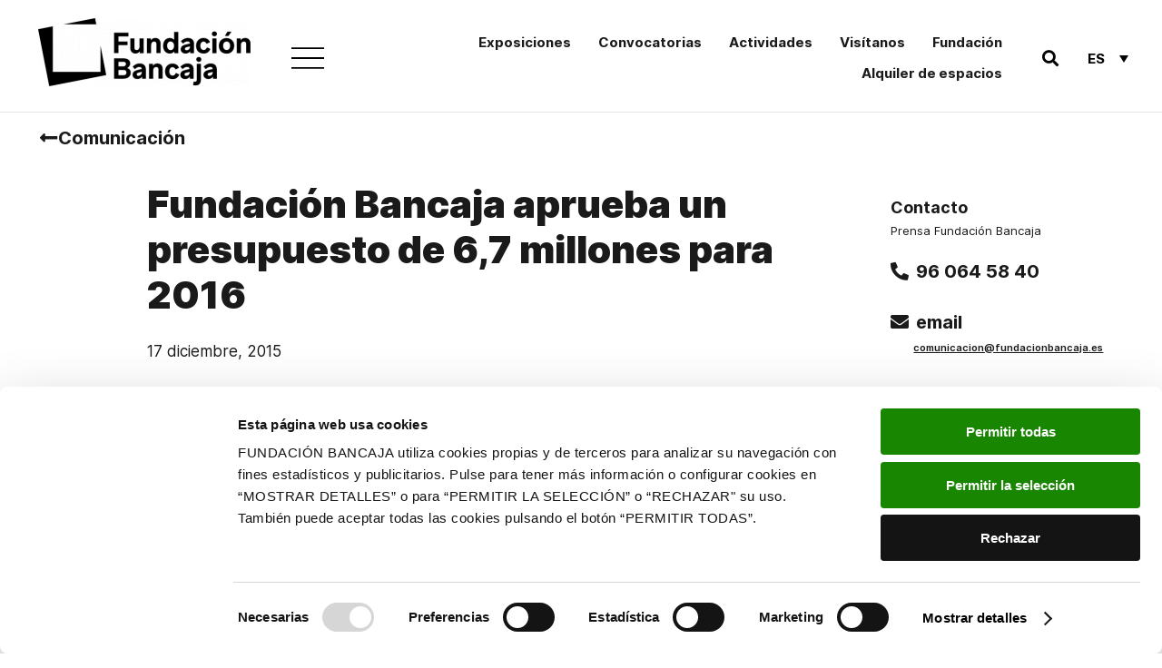

--- FILE ---
content_type: text/html; charset=UTF-8
request_url: https://www.fundacionbancaja.es/fundacion-bancaja-aprueba-un-presupuesto-de-67-millones-para-2016/
body_size: 23209
content:
<!DOCTYPE html>
<html lang="es-ES">
<head>
	<meta charset="UTF-8">
	<meta name="viewport" content="width=device-width, initial-scale=1.0, viewport-fit=cover" />		<script type="text/javascript"
		id="Cookiebot"
		src="https://consent.cookiebot.com/uc.js"
		data-implementation="wp"
		data-cbid="8fbd5644-c08d-4913-9884-7afda67552d5"
						data-culture="ES"
				data-blockingmode="auto"
	></script>
<meta name='robots' content='index, follow, max-image-preview:large, max-snippet:-1, max-video-preview:-1' />
	<style>img:is([sizes="auto" i], [sizes^="auto," i]) { contain-intrinsic-size: 3000px 1500px }</style>
	<link rel="alternate" hreflang="es" href="https://www.fundacionbancaja.es/fundacion-bancaja-aprueba-un-presupuesto-de-67-millones-para-2016/" />
<link rel="alternate" hreflang="ca" href="https://www.fundacionbancaja.es/va/fundacion-bancaja-aprueba-un-presupuesto-de-67-millones-para-2016/" />
<link rel="alternate" hreflang="x-default" href="https://www.fundacionbancaja.es/fundacion-bancaja-aprueba-un-presupuesto-de-67-millones-para-2016/" />

	<!-- This site is optimized with the Yoast SEO Premium plugin v24.5 (Yoast SEO v25.3) - https://yoast.com/wordpress/plugins/seo/ -->
	<title>Fundación Bancaja aprueba un presupuesto de 6,7 millones para 2016 - Fundación Bancaja</title>
<link data-rocket-preload as="style" href="https://fonts.googleapis.com/css?family=Roboto%20Mono%3A400%2C700&#038;display=swap" rel="preload">
<link href="https://fonts.googleapis.com/css?family=Roboto%20Mono%3A400%2C700&#038;display=swap" media="print" onload="this.media=&#039;all&#039;" rel="stylesheet">
<noscript data-wpr-hosted-gf-parameters=""><link rel="stylesheet" href="https://fonts.googleapis.com/css?family=Roboto%20Mono%3A400%2C700&#038;display=swap"></noscript>
	<link rel="canonical" href="https://www.fundacionbancaja.es/fundacion-bancaja-aprueba-un-presupuesto-de-67-millones-para-2016/" />
	<meta property="og:locale" content="es_ES" />
	<meta property="og:type" content="article" />
	<meta property="og:title" content="Fundación Bancaja aprueba un presupuesto de 6,7 millones para 2016" />
	<meta property="og:description" content="La acción social y la cultura serán las dos líneas estratégicas de actuación" />
	<meta property="og:url" content="https://www.fundacionbancaja.es/fundacion-bancaja-aprueba-un-presupuesto-de-67-millones-para-2016/" />
	<meta property="og:site_name" content="Fundación Bancaja" />
	<meta property="article:publisher" content="https://www.facebook.com/FundacionBancaja" />
	<meta property="article:published_time" content="2015-12-16T23:00:00+00:00" />
	<meta property="article:modified_time" content="2020-01-30T16:35:28+00:00" />
	<meta name="author" content="comunicacion FB" />
	<meta name="twitter:card" content="summary_large_image" />
	<meta name="twitter:creator" content="@FundacionBcja" />
	<meta name="twitter:site" content="@FundacionBcja" />
	<meta name="twitter:label1" content="Escrito por" />
	<meta name="twitter:data1" content="comunicacion FB" />
	<meta name="twitter:label2" content="Tiempo de lectura" />
	<meta name="twitter:data2" content="2 minutos" />
	<script type="application/ld+json" class="yoast-schema-graph">{"@context":"https://schema.org","@graph":[{"@type":"Article","@id":"https://www.fundacionbancaja.es/fundacion-bancaja-aprueba-un-presupuesto-de-67-millones-para-2016/#article","isPartOf":{"@id":"https://www.fundacionbancaja.es/fundacion-bancaja-aprueba-un-presupuesto-de-67-millones-para-2016/"},"author":{"name":"comunicacion FB","@id":"https://www.fundacionbancaja.es/#/schema/person/98a882e1532211f44cf9577113c31fde"},"headline":"Fundación Bancaja aprueba un presupuesto de 6,7 millones para 2016","datePublished":"2015-12-16T23:00:00+00:00","dateModified":"2020-01-30T16:35:28+00:00","mainEntityOfPage":{"@id":"https://www.fundacionbancaja.es/fundacion-bancaja-aprueba-un-presupuesto-de-67-millones-para-2016/"},"wordCount":455,"publisher":{"@id":"https://www.fundacionbancaja.es/#organization"},"articleSection":["Notas de prensa"],"inLanguage":"es"},{"@type":"WebPage","@id":"https://www.fundacionbancaja.es/fundacion-bancaja-aprueba-un-presupuesto-de-67-millones-para-2016/","url":"https://www.fundacionbancaja.es/fundacion-bancaja-aprueba-un-presupuesto-de-67-millones-para-2016/","name":"Fundación Bancaja aprueba un presupuesto de 6,7 millones para 2016 - Fundación Bancaja","isPartOf":{"@id":"https://www.fundacionbancaja.es/#website"},"datePublished":"2015-12-16T23:00:00+00:00","dateModified":"2020-01-30T16:35:28+00:00","breadcrumb":{"@id":"https://www.fundacionbancaja.es/fundacion-bancaja-aprueba-un-presupuesto-de-67-millones-para-2016/#breadcrumb"},"inLanguage":"es","potentialAction":[{"@type":"ReadAction","target":["https://www.fundacionbancaja.es/fundacion-bancaja-aprueba-un-presupuesto-de-67-millones-para-2016/"]}]},{"@type":"BreadcrumbList","@id":"https://www.fundacionbancaja.es/fundacion-bancaja-aprueba-un-presupuesto-de-67-millones-para-2016/#breadcrumb","itemListElement":[{"@type":"ListItem","position":1,"name":"Portada","item":"https://www.fundacionbancaja.es/"},{"@type":"ListItem","position":2,"name":"Fundación Bancaja aprueba un presupuesto de 6,7 millones para 2016"}]},{"@type":"WebSite","@id":"https://www.fundacionbancaja.es/#website","url":"https://www.fundacionbancaja.es/","name":"Fundación Bancaja","description":"Fundación Bancaja es una entidad privada sin ánimo de lucro que trabaja en favor del progreso de las personas y la sociedad valenciana","publisher":{"@id":"https://www.fundacionbancaja.es/#organization"},"potentialAction":[{"@type":"SearchAction","target":{"@type":"EntryPoint","urlTemplate":"https://www.fundacionbancaja.es/?s={search_term_string}"},"query-input":{"@type":"PropertyValueSpecification","valueRequired":true,"valueName":"search_term_string"}}],"inLanguage":"es"},{"@type":"Organization","@id":"https://www.fundacionbancaja.es/#organization","name":"Fundación Bancaja","url":"https://www.fundacionbancaja.es/","logo":{"@type":"ImageObject","inLanguage":"es","@id":"https://www.fundacionbancaja.es/#/schema/logo/image/","url":"https://www.fundacionbancaja.es/wp-content/uploads/2019/04/FB_ESP_Color-1024x412.jpg","contentUrl":"https://www.fundacionbancaja.es/wp-content/uploads/2019/04/FB_ESP_Color-1024x412.jpg","width":1024,"height":412,"caption":"Fundación Bancaja"},"image":{"@id":"https://www.fundacionbancaja.es/#/schema/logo/image/"},"sameAs":["https://www.facebook.com/FundacionBancaja","https://x.com/FundacionBcja","https://www.instagram.com/fundacionbancaja/","https://es.wikipedia.org/wiki/Fundación_Bancaja"]},{"@type":"Person","@id":"https://www.fundacionbancaja.es/#/schema/person/98a882e1532211f44cf9577113c31fde","name":"comunicacion FB","image":{"@type":"ImageObject","inLanguage":"es","@id":"https://www.fundacionbancaja.es/#/schema/person/image/","url":"https://secure.gravatar.com/avatar/9f02f4caaf08d770c38da05479e866c5b40a6ec7d077f63882bbede4fe44735c?s=96&d=mm&r=g","contentUrl":"https://secure.gravatar.com/avatar/9f02f4caaf08d770c38da05479e866c5b40a6ec7d077f63882bbede4fe44735c?s=96&d=mm&r=g","caption":"comunicacion FB"}}]}</script>
	<!-- / Yoast SEO Premium plugin. -->


<link rel='dns-prefetch' href='//fonts.googleapis.com' />
<link href='https://fonts.gstatic.com' crossorigin rel='preconnect' />
<link rel='stylesheet' id='wp-block-library-css' href='https://www.fundacionbancaja.es/wp-includes/css/dist/block-library/style.min.css' media='all' />
<style id='wp-block-library-theme-inline-css'>
.wp-block-audio :where(figcaption){color:#555;font-size:13px;text-align:center}.is-dark-theme .wp-block-audio :where(figcaption){color:#ffffffa6}.wp-block-audio{margin:0 0 1em}.wp-block-code{border:1px solid #ccc;border-radius:4px;font-family:Menlo,Consolas,monaco,monospace;padding:.8em 1em}.wp-block-embed :where(figcaption){color:#555;font-size:13px;text-align:center}.is-dark-theme .wp-block-embed :where(figcaption){color:#ffffffa6}.wp-block-embed{margin:0 0 1em}.blocks-gallery-caption{color:#555;font-size:13px;text-align:center}.is-dark-theme .blocks-gallery-caption{color:#ffffffa6}:root :where(.wp-block-image figcaption){color:#555;font-size:13px;text-align:center}.is-dark-theme :root :where(.wp-block-image figcaption){color:#ffffffa6}.wp-block-image{margin:0 0 1em}.wp-block-pullquote{border-bottom:4px solid;border-top:4px solid;color:currentColor;margin-bottom:1.75em}.wp-block-pullquote cite,.wp-block-pullquote footer,.wp-block-pullquote__citation{color:currentColor;font-size:.8125em;font-style:normal;text-transform:uppercase}.wp-block-quote{border-left:.25em solid;margin:0 0 1.75em;padding-left:1em}.wp-block-quote cite,.wp-block-quote footer{color:currentColor;font-size:.8125em;font-style:normal;position:relative}.wp-block-quote:where(.has-text-align-right){border-left:none;border-right:.25em solid;padding-left:0;padding-right:1em}.wp-block-quote:where(.has-text-align-center){border:none;padding-left:0}.wp-block-quote.is-large,.wp-block-quote.is-style-large,.wp-block-quote:where(.is-style-plain){border:none}.wp-block-search .wp-block-search__label{font-weight:700}.wp-block-search__button{border:1px solid #ccc;padding:.375em .625em}:where(.wp-block-group.has-background){padding:1.25em 2.375em}.wp-block-separator.has-css-opacity{opacity:.4}.wp-block-separator{border:none;border-bottom:2px solid;margin-left:auto;margin-right:auto}.wp-block-separator.has-alpha-channel-opacity{opacity:1}.wp-block-separator:not(.is-style-wide):not(.is-style-dots){width:100px}.wp-block-separator.has-background:not(.is-style-dots){border-bottom:none;height:1px}.wp-block-separator.has-background:not(.is-style-wide):not(.is-style-dots){height:2px}.wp-block-table{margin:0 0 1em}.wp-block-table td,.wp-block-table th{word-break:normal}.wp-block-table :where(figcaption){color:#555;font-size:13px;text-align:center}.is-dark-theme .wp-block-table :where(figcaption){color:#ffffffa6}.wp-block-video :where(figcaption){color:#555;font-size:13px;text-align:center}.is-dark-theme .wp-block-video :where(figcaption){color:#ffffffa6}.wp-block-video{margin:0 0 1em}:root :where(.wp-block-template-part.has-background){margin-bottom:0;margin-top:0;padding:1.25em 2.375em}
</style>
<style id='classic-theme-styles-inline-css'>
/*! This file is auto-generated */
.wp-block-button__link{color:#fff;background-color:#32373c;border-radius:9999px;box-shadow:none;text-decoration:none;padding:calc(.667em + 2px) calc(1.333em + 2px);font-size:1.125em}.wp-block-file__button{background:#32373c;color:#fff;text-decoration:none}
</style>
<style id='safe-svg-svg-icon-style-inline-css'>
.safe-svg-cover{text-align:center}.safe-svg-cover .safe-svg-inside{display:inline-block;max-width:100%}.safe-svg-cover svg{fill:currentColor;height:100%;max-height:100%;max-width:100%;width:100%}

</style>
<link rel='stylesheet' id='mediaelement-css' href='https://www.fundacionbancaja.es/wp-includes/js/mediaelement/mediaelementplayer-legacy.min.css' media='all' />
<link rel='stylesheet' id='wp-mediaelement-css' href='https://www.fundacionbancaja.es/wp-includes/js/mediaelement/wp-mediaelement.min.css' media='all' />
<link rel='stylesheet' id='view_editor_gutenberg_frontend_assets-css' href='https://www.fundacionbancaja.es/wp-content/plugins/wp-views/public/css/views-frontend.css' media='all' />
<style id='view_editor_gutenberg_frontend_assets-inline-css'>
.wpv-sort-list-dropdown.wpv-sort-list-dropdown-style-default > span.wpv-sort-list,.wpv-sort-list-dropdown.wpv-sort-list-dropdown-style-default .wpv-sort-list-item {border-color: #cdcdcd;}.wpv-sort-list-dropdown.wpv-sort-list-dropdown-style-default .wpv-sort-list-item a {color: #444;background-color: #fff;}.wpv-sort-list-dropdown.wpv-sort-list-dropdown-style-default a:hover,.wpv-sort-list-dropdown.wpv-sort-list-dropdown-style-default a:focus {color: #000;background-color: #eee;}.wpv-sort-list-dropdown.wpv-sort-list-dropdown-style-default .wpv-sort-list-item.wpv-sort-list-current a {color: #000;background-color: #eee;}
.wpv-sort-list-dropdown.wpv-sort-list-dropdown-style-default > span.wpv-sort-list,.wpv-sort-list-dropdown.wpv-sort-list-dropdown-style-default .wpv-sort-list-item {border-color: #cdcdcd;}.wpv-sort-list-dropdown.wpv-sort-list-dropdown-style-default .wpv-sort-list-item a {color: #444;background-color: #fff;}.wpv-sort-list-dropdown.wpv-sort-list-dropdown-style-default a:hover,.wpv-sort-list-dropdown.wpv-sort-list-dropdown-style-default a:focus {color: #000;background-color: #eee;}.wpv-sort-list-dropdown.wpv-sort-list-dropdown-style-default .wpv-sort-list-item.wpv-sort-list-current a {color: #000;background-color: #eee;}.wpv-sort-list-dropdown.wpv-sort-list-dropdown-style-grey > span.wpv-sort-list,.wpv-sort-list-dropdown.wpv-sort-list-dropdown-style-grey .wpv-sort-list-item {border-color: #cdcdcd;}.wpv-sort-list-dropdown.wpv-sort-list-dropdown-style-grey .wpv-sort-list-item a {color: #444;background-color: #eeeeee;}.wpv-sort-list-dropdown.wpv-sort-list-dropdown-style-grey a:hover,.wpv-sort-list-dropdown.wpv-sort-list-dropdown-style-grey a:focus {color: #000;background-color: #e5e5e5;}.wpv-sort-list-dropdown.wpv-sort-list-dropdown-style-grey .wpv-sort-list-item.wpv-sort-list-current a {color: #000;background-color: #e5e5e5;}
.wpv-sort-list-dropdown.wpv-sort-list-dropdown-style-default > span.wpv-sort-list,.wpv-sort-list-dropdown.wpv-sort-list-dropdown-style-default .wpv-sort-list-item {border-color: #cdcdcd;}.wpv-sort-list-dropdown.wpv-sort-list-dropdown-style-default .wpv-sort-list-item a {color: #444;background-color: #fff;}.wpv-sort-list-dropdown.wpv-sort-list-dropdown-style-default a:hover,.wpv-sort-list-dropdown.wpv-sort-list-dropdown-style-default a:focus {color: #000;background-color: #eee;}.wpv-sort-list-dropdown.wpv-sort-list-dropdown-style-default .wpv-sort-list-item.wpv-sort-list-current a {color: #000;background-color: #eee;}.wpv-sort-list-dropdown.wpv-sort-list-dropdown-style-grey > span.wpv-sort-list,.wpv-sort-list-dropdown.wpv-sort-list-dropdown-style-grey .wpv-sort-list-item {border-color: #cdcdcd;}.wpv-sort-list-dropdown.wpv-sort-list-dropdown-style-grey .wpv-sort-list-item a {color: #444;background-color: #eeeeee;}.wpv-sort-list-dropdown.wpv-sort-list-dropdown-style-grey a:hover,.wpv-sort-list-dropdown.wpv-sort-list-dropdown-style-grey a:focus {color: #000;background-color: #e5e5e5;}.wpv-sort-list-dropdown.wpv-sort-list-dropdown-style-grey .wpv-sort-list-item.wpv-sort-list-current a {color: #000;background-color: #e5e5e5;}.wpv-sort-list-dropdown.wpv-sort-list-dropdown-style-blue > span.wpv-sort-list,.wpv-sort-list-dropdown.wpv-sort-list-dropdown-style-blue .wpv-sort-list-item {border-color: #0099cc;}.wpv-sort-list-dropdown.wpv-sort-list-dropdown-style-blue .wpv-sort-list-item a {color: #444;background-color: #cbddeb;}.wpv-sort-list-dropdown.wpv-sort-list-dropdown-style-blue a:hover,.wpv-sort-list-dropdown.wpv-sort-list-dropdown-style-blue a:focus {color: #000;background-color: #95bedd;}.wpv-sort-list-dropdown.wpv-sort-list-dropdown-style-blue .wpv-sort-list-item.wpv-sort-list-current a {color: #000;background-color: #95bedd;}
</style>
<style id='global-styles-inline-css'>
:root{--wp--preset--aspect-ratio--square: 1;--wp--preset--aspect-ratio--4-3: 4/3;--wp--preset--aspect-ratio--3-4: 3/4;--wp--preset--aspect-ratio--3-2: 3/2;--wp--preset--aspect-ratio--2-3: 2/3;--wp--preset--aspect-ratio--16-9: 16/9;--wp--preset--aspect-ratio--9-16: 9/16;--wp--preset--color--black: #000000;--wp--preset--color--cyan-bluish-gray: #abb8c3;--wp--preset--color--white: #FFF;--wp--preset--color--pale-pink: #f78da7;--wp--preset--color--vivid-red: #cf2e2e;--wp--preset--color--luminous-vivid-orange: #ff6900;--wp--preset--color--luminous-vivid-amber: #fcb900;--wp--preset--color--light-green-cyan: #7bdcb5;--wp--preset--color--vivid-green-cyan: #00d084;--wp--preset--color--pale-cyan-blue: #8ed1fc;--wp--preset--color--vivid-cyan-blue: #0693e3;--wp--preset--color--vivid-purple: #9b51e0;--wp--preset--color--primary: #0073a8;--wp--preset--color--secondary: #005075;--wp--preset--color--dark-gray: #111;--wp--preset--color--light-gray: #767676;--wp--preset--gradient--vivid-cyan-blue-to-vivid-purple: linear-gradient(135deg,rgba(6,147,227,1) 0%,rgb(155,81,224) 100%);--wp--preset--gradient--light-green-cyan-to-vivid-green-cyan: linear-gradient(135deg,rgb(122,220,180) 0%,rgb(0,208,130) 100%);--wp--preset--gradient--luminous-vivid-amber-to-luminous-vivid-orange: linear-gradient(135deg,rgba(252,185,0,1) 0%,rgba(255,105,0,1) 100%);--wp--preset--gradient--luminous-vivid-orange-to-vivid-red: linear-gradient(135deg,rgba(255,105,0,1) 0%,rgb(207,46,46) 100%);--wp--preset--gradient--very-light-gray-to-cyan-bluish-gray: linear-gradient(135deg,rgb(238,238,238) 0%,rgb(169,184,195) 100%);--wp--preset--gradient--cool-to-warm-spectrum: linear-gradient(135deg,rgb(74,234,220) 0%,rgb(151,120,209) 20%,rgb(207,42,186) 40%,rgb(238,44,130) 60%,rgb(251,105,98) 80%,rgb(254,248,76) 100%);--wp--preset--gradient--blush-light-purple: linear-gradient(135deg,rgb(255,206,236) 0%,rgb(152,150,240) 100%);--wp--preset--gradient--blush-bordeaux: linear-gradient(135deg,rgb(254,205,165) 0%,rgb(254,45,45) 50%,rgb(107,0,62) 100%);--wp--preset--gradient--luminous-dusk: linear-gradient(135deg,rgb(255,203,112) 0%,rgb(199,81,192) 50%,rgb(65,88,208) 100%);--wp--preset--gradient--pale-ocean: linear-gradient(135deg,rgb(255,245,203) 0%,rgb(182,227,212) 50%,rgb(51,167,181) 100%);--wp--preset--gradient--electric-grass: linear-gradient(135deg,rgb(202,248,128) 0%,rgb(113,206,126) 100%);--wp--preset--gradient--midnight: linear-gradient(135deg,rgb(2,3,129) 0%,rgb(40,116,252) 100%);--wp--preset--font-size--small: 19.5px;--wp--preset--font-size--medium: 20px;--wp--preset--font-size--large: 36.5px;--wp--preset--font-size--x-large: 42px;--wp--preset--font-size--normal: 22px;--wp--preset--font-size--huge: 49.5px;--wp--preset--spacing--20: 0.44rem;--wp--preset--spacing--30: 0.67rem;--wp--preset--spacing--40: 1rem;--wp--preset--spacing--50: 1.5rem;--wp--preset--spacing--60: 2.25rem;--wp--preset--spacing--70: 3.38rem;--wp--preset--spacing--80: 5.06rem;--wp--preset--shadow--natural: 6px 6px 9px rgba(0, 0, 0, 0.2);--wp--preset--shadow--deep: 12px 12px 50px rgba(0, 0, 0, 0.4);--wp--preset--shadow--sharp: 6px 6px 0px rgba(0, 0, 0, 0.2);--wp--preset--shadow--outlined: 6px 6px 0px -3px rgba(255, 255, 255, 1), 6px 6px rgba(0, 0, 0, 1);--wp--preset--shadow--crisp: 6px 6px 0px rgba(0, 0, 0, 1);}:where(.is-layout-flex){gap: 0.5em;}:where(.is-layout-grid){gap: 0.5em;}body .is-layout-flex{display: flex;}.is-layout-flex{flex-wrap: wrap;align-items: center;}.is-layout-flex > :is(*, div){margin: 0;}body .is-layout-grid{display: grid;}.is-layout-grid > :is(*, div){margin: 0;}:where(.wp-block-columns.is-layout-flex){gap: 2em;}:where(.wp-block-columns.is-layout-grid){gap: 2em;}:where(.wp-block-post-template.is-layout-flex){gap: 1.25em;}:where(.wp-block-post-template.is-layout-grid){gap: 1.25em;}.has-black-color{color: var(--wp--preset--color--black) !important;}.has-cyan-bluish-gray-color{color: var(--wp--preset--color--cyan-bluish-gray) !important;}.has-white-color{color: var(--wp--preset--color--white) !important;}.has-pale-pink-color{color: var(--wp--preset--color--pale-pink) !important;}.has-vivid-red-color{color: var(--wp--preset--color--vivid-red) !important;}.has-luminous-vivid-orange-color{color: var(--wp--preset--color--luminous-vivid-orange) !important;}.has-luminous-vivid-amber-color{color: var(--wp--preset--color--luminous-vivid-amber) !important;}.has-light-green-cyan-color{color: var(--wp--preset--color--light-green-cyan) !important;}.has-vivid-green-cyan-color{color: var(--wp--preset--color--vivid-green-cyan) !important;}.has-pale-cyan-blue-color{color: var(--wp--preset--color--pale-cyan-blue) !important;}.has-vivid-cyan-blue-color{color: var(--wp--preset--color--vivid-cyan-blue) !important;}.has-vivid-purple-color{color: var(--wp--preset--color--vivid-purple) !important;}.has-black-background-color{background-color: var(--wp--preset--color--black) !important;}.has-cyan-bluish-gray-background-color{background-color: var(--wp--preset--color--cyan-bluish-gray) !important;}.has-white-background-color{background-color: var(--wp--preset--color--white) !important;}.has-pale-pink-background-color{background-color: var(--wp--preset--color--pale-pink) !important;}.has-vivid-red-background-color{background-color: var(--wp--preset--color--vivid-red) !important;}.has-luminous-vivid-orange-background-color{background-color: var(--wp--preset--color--luminous-vivid-orange) !important;}.has-luminous-vivid-amber-background-color{background-color: var(--wp--preset--color--luminous-vivid-amber) !important;}.has-light-green-cyan-background-color{background-color: var(--wp--preset--color--light-green-cyan) !important;}.has-vivid-green-cyan-background-color{background-color: var(--wp--preset--color--vivid-green-cyan) !important;}.has-pale-cyan-blue-background-color{background-color: var(--wp--preset--color--pale-cyan-blue) !important;}.has-vivid-cyan-blue-background-color{background-color: var(--wp--preset--color--vivid-cyan-blue) !important;}.has-vivid-purple-background-color{background-color: var(--wp--preset--color--vivid-purple) !important;}.has-black-border-color{border-color: var(--wp--preset--color--black) !important;}.has-cyan-bluish-gray-border-color{border-color: var(--wp--preset--color--cyan-bluish-gray) !important;}.has-white-border-color{border-color: var(--wp--preset--color--white) !important;}.has-pale-pink-border-color{border-color: var(--wp--preset--color--pale-pink) !important;}.has-vivid-red-border-color{border-color: var(--wp--preset--color--vivid-red) !important;}.has-luminous-vivid-orange-border-color{border-color: var(--wp--preset--color--luminous-vivid-orange) !important;}.has-luminous-vivid-amber-border-color{border-color: var(--wp--preset--color--luminous-vivid-amber) !important;}.has-light-green-cyan-border-color{border-color: var(--wp--preset--color--light-green-cyan) !important;}.has-vivid-green-cyan-border-color{border-color: var(--wp--preset--color--vivid-green-cyan) !important;}.has-pale-cyan-blue-border-color{border-color: var(--wp--preset--color--pale-cyan-blue) !important;}.has-vivid-cyan-blue-border-color{border-color: var(--wp--preset--color--vivid-cyan-blue) !important;}.has-vivid-purple-border-color{border-color: var(--wp--preset--color--vivid-purple) !important;}.has-vivid-cyan-blue-to-vivid-purple-gradient-background{background: var(--wp--preset--gradient--vivid-cyan-blue-to-vivid-purple) !important;}.has-light-green-cyan-to-vivid-green-cyan-gradient-background{background: var(--wp--preset--gradient--light-green-cyan-to-vivid-green-cyan) !important;}.has-luminous-vivid-amber-to-luminous-vivid-orange-gradient-background{background: var(--wp--preset--gradient--luminous-vivid-amber-to-luminous-vivid-orange) !important;}.has-luminous-vivid-orange-to-vivid-red-gradient-background{background: var(--wp--preset--gradient--luminous-vivid-orange-to-vivid-red) !important;}.has-very-light-gray-to-cyan-bluish-gray-gradient-background{background: var(--wp--preset--gradient--very-light-gray-to-cyan-bluish-gray) !important;}.has-cool-to-warm-spectrum-gradient-background{background: var(--wp--preset--gradient--cool-to-warm-spectrum) !important;}.has-blush-light-purple-gradient-background{background: var(--wp--preset--gradient--blush-light-purple) !important;}.has-blush-bordeaux-gradient-background{background: var(--wp--preset--gradient--blush-bordeaux) !important;}.has-luminous-dusk-gradient-background{background: var(--wp--preset--gradient--luminous-dusk) !important;}.has-pale-ocean-gradient-background{background: var(--wp--preset--gradient--pale-ocean) !important;}.has-electric-grass-gradient-background{background: var(--wp--preset--gradient--electric-grass) !important;}.has-midnight-gradient-background{background: var(--wp--preset--gradient--midnight) !important;}.has-small-font-size{font-size: var(--wp--preset--font-size--small) !important;}.has-medium-font-size{font-size: var(--wp--preset--font-size--medium) !important;}.has-large-font-size{font-size: var(--wp--preset--font-size--large) !important;}.has-x-large-font-size{font-size: var(--wp--preset--font-size--x-large) !important;}
:where(.wp-block-post-template.is-layout-flex){gap: 1.25em;}:where(.wp-block-post-template.is-layout-grid){gap: 1.25em;}
:where(.wp-block-columns.is-layout-flex){gap: 2em;}:where(.wp-block-columns.is-layout-grid){gap: 2em;}
:root :where(.wp-block-pullquote){font-size: 1.5em;line-height: 1.6;}
</style>
<link rel='stylesheet' id='wpml-legacy-dropdown-0-css' href='https://www.fundacionbancaja.es/wp-content/plugins/sitepress-multilingual-cms/templates/language-switchers/legacy-dropdown/style.min.css' media='all' />
<link rel='stylesheet' id='passster-public-css' href='https://www.fundacionbancaja.es/wp-content/plugins/content-protector/assets/public/passster-public.min.css' media='all' />
<link rel='stylesheet' id='twentynineteen-style-css' href='https://www.fundacionbancaja.es/wp-content/themes/fundacion/style.css?ver=1732271716' media='all' />
<link rel='stylesheet' id='aos-css' href='https://www.fundacionbancaja.es/wp-content/themes/fundacion/assets/css/aos.css' media='all' />

<link rel='stylesheet' id='twentynineteen-print-style-css' href='https://www.fundacionbancaja.es/wp-content/themes/twentynineteen/print.css' media='print' />
<link rel='stylesheet' id='elementor-frontend-css' href='https://www.fundacionbancaja.es/wp-content/plugins/elementor/assets/css/frontend.min.css' media='all' />
<link rel='stylesheet' id='widget-image-css' href='https://www.fundacionbancaja.es/wp-content/plugins/elementor/assets/css/widget-image.min.css' media='all' />
<link rel='stylesheet' id='widget-search-form-css' href='https://www.fundacionbancaja.es/wp-content/plugins/elementor-pro/assets/css/widget-search-form.min.css' media='all' />
<link rel='stylesheet' id='elementor-icons-shared-0-css' href='https://www.fundacionbancaja.es/wp-content/plugins/elementor/assets/lib/font-awesome/css/fontawesome.min.css' media='all' />
<link rel='stylesheet' id='elementor-icons-fa-solid-css' href='https://www.fundacionbancaja.es/wp-content/plugins/elementor/assets/lib/font-awesome/css/solid.min.css' media='all' />
<link rel='stylesheet' id='widget-nav-menu-css' href='https://www.fundacionbancaja.es/wp-content/plugins/elementor-pro/assets/css/widget-nav-menu.min.css' media='all' />
<link rel='stylesheet' id='widget-heading-css' href='https://www.fundacionbancaja.es/wp-content/plugins/elementor/assets/css/widget-heading.min.css' media='all' />
<link rel='stylesheet' id='e-animation-grow-css' href='https://www.fundacionbancaja.es/wp-content/plugins/elementor/assets/lib/animations/styles/e-animation-grow.min.css' media='all' />
<link rel='stylesheet' id='widget-social-icons-css' href='https://www.fundacionbancaja.es/wp-content/plugins/elementor/assets/css/widget-social-icons.min.css' media='all' />
<link rel='stylesheet' id='e-apple-webkit-css' href='https://www.fundacionbancaja.es/wp-content/plugins/elementor/assets/css/conditionals/apple-webkit.min.css' media='all' />
<link rel='stylesheet' id='widget-spacer-css' href='https://www.fundacionbancaja.es/wp-content/plugins/elementor/assets/css/widget-spacer.min.css' media='all' />
<link rel='stylesheet' id='swiper-css' href='https://www.fundacionbancaja.es/wp-content/plugins/elementor/assets/lib/swiper/v8/css/swiper.min.css' media='all' />
<link rel='stylesheet' id='e-swiper-css' href='https://www.fundacionbancaja.es/wp-content/plugins/elementor/assets/css/conditionals/e-swiper.min.css' media='all' />
<link rel='stylesheet' id='widget-icon-list-css' href='https://www.fundacionbancaja.es/wp-content/plugins/elementor/assets/css/widget-icon-list.min.css' media='all' />
<link rel='stylesheet' id='widget-icon-box-css' href='https://www.fundacionbancaja.es/wp-content/plugins/elementor/assets/css/widget-icon-box.min.css' media='all' />
<link rel='stylesheet' id='widget-divider-css' href='https://www.fundacionbancaja.es/wp-content/plugins/elementor/assets/css/widget-divider.min.css' media='all' />
<link rel='stylesheet' id='widget-post-info-css' href='https://www.fundacionbancaja.es/wp-content/plugins/elementor-pro/assets/css/widget-post-info.min.css' media='all' />
<link rel='stylesheet' id='elementor-icons-fa-regular-css' href='https://www.fundacionbancaja.es/wp-content/plugins/elementor/assets/lib/font-awesome/css/regular.min.css' media='all' />
<link rel='stylesheet' id='widget-post-navigation-css' href='https://www.fundacionbancaja.es/wp-content/plugins/elementor-pro/assets/css/widget-post-navigation.min.css' media='all' />
<link rel='stylesheet' id='elementor-icons-css' href='https://www.fundacionbancaja.es/wp-content/plugins/elementor/assets/lib/eicons/css/elementor-icons.min.css' media='all' />
<link rel='stylesheet' id='elementor-post-8340-css' href='https://www.fundacionbancaja.es/wp-content/uploads/elementor/css/post-8340.css' media='all' />
<link rel='stylesheet' id='elementor-post-4740-css' href='https://www.fundacionbancaja.es/wp-content/uploads/elementor/css/post-4740.css' media='all' />
<link rel='stylesheet' id='elementor-post-4759-css' href='https://www.fundacionbancaja.es/wp-content/uploads/elementor/css/post-4759.css' media='all' />
<link rel='stylesheet' id='elementor-post-5183-css' href='https://www.fundacionbancaja.es/wp-content/uploads/elementor/css/post-5183.css' media='all' />
<link rel='stylesheet' id='toolset-maps-fixes-css' href='//www.fundacionbancaja.es/wp-content/plugins/toolset-maps/resources/css/toolset_maps_fixes.css' media='all' />
<link rel='stylesheet' id='elementor-icons-fa-brands-css' href='https://www.fundacionbancaja.es/wp-content/plugins/elementor/assets/lib/font-awesome/css/brands.min.css' media='all' />
<script src="https://www.fundacionbancaja.es/wp-content/plugins/wp-views/vendor/toolset/common-es/public/toolset-common-es-frontend.js" id="toolset-common-es-frontend-js"></script>
<script src="https://www.fundacionbancaja.es/wp-content/plugins/sitepress-multilingual-cms/templates/language-switchers/legacy-dropdown/script.min.js" id="wpml-legacy-dropdown-0-js"></script>
<script src="https://www.fundacionbancaja.es/wp-includes/js/jquery/jquery.min.js" id="jquery-core-js"></script>
<script src="https://www.fundacionbancaja.es/wp-includes/js/dist/hooks.min.js" id="wp-hooks-js"></script>
<script src="https://www.fundacionbancaja.es/wp-includes/js/dist/i18n.min.js" id="wp-i18n-js"></script>
<script id="wp-i18n-js-after">
wp.i18n.setLocaleData( { 'text direction\u0004ltr': [ 'ltr' ] } );
</script>
<script src="https://www.fundacionbancaja.es/wp-includes/js/dist/vendor/wp-polyfill.min.js" id="wp-polyfill-js"></script>
<script src="https://www.fundacionbancaja.es/wp-includes/js/dist/url.min.js" id="wp-url-js"></script>
<script id="wp-api-fetch-js-translations">
( function( domain, translations ) {
	var localeData = translations.locale_data[ domain ] || translations.locale_data.messages;
	localeData[""].domain = domain;
	wp.i18n.setLocaleData( localeData, domain );
} )( "default", {"translation-revision-date":"2025-12-02 18:51:27+0000","generator":"GlotPress\/4.0.3","domain":"messages","locale_data":{"messages":{"":{"domain":"messages","plural-forms":"nplurals=2; plural=n != 1;","lang":"es"},"An unknown error occurred.":["Ha ocurrido un error desconocido."],"The response is not a valid JSON response.":["Las respuesta no es una respuesta JSON v\u00e1lida."],"Media upload failed. If this is a photo or a large image, please scale it down and try again.":["La subida de medios ha fallado. Si esto es una foto o una imagen grande, por favor, reduce su tama\u00f1o e int\u00e9ntalo de nuevo."],"You are probably offline.":["Probablemente est\u00e1s desconectado."]}},"comment":{"reference":"wp-includes\/js\/dist\/api-fetch.js"}} );
</script>
<script src="https://www.fundacionbancaja.es/wp-includes/js/dist/api-fetch.min.js" id="wp-api-fetch-js"></script>
<script id="wp-api-fetch-js-after">
wp.apiFetch.use( wp.apiFetch.createRootURLMiddleware( "https://www.fundacionbancaja.es/wp-json/" ) );
wp.apiFetch.nonceMiddleware = wp.apiFetch.createNonceMiddleware( "322ed31f24" );
wp.apiFetch.use( wp.apiFetch.nonceMiddleware );
wp.apiFetch.use( wp.apiFetch.mediaUploadMiddleware );
wp.apiFetch.nonceEndpoint = "https://www.fundacionbancaja.es/wp-admin/admin-ajax.php?action=rest-nonce";
</script>
<script src="https://www.fundacionbancaja.es/wp-content/plugins/content-protector/assets/public/cookie.js" id="passster-cookie-js"></script>
<script id="passster-public-js-extra">
var ps_ajax = {"ajax_url":"https:\/\/www.fundacionbancaja.es\/wp-admin\/admin-ajax.php","nonce":"432e35e7bf","hash_nonce":"0285ae690d","logout_nonce":"61f8cc654c","post_id":"2628","shortcodes":[],"permalink":"https:\/\/www.fundacionbancaja.es\/fundacion-bancaja-aprueba-un-presupuesto-de-67-millones-para-2016\/","cookie_duration_unit":"days","cookie_duration":"2","disable_cookie":"","unlock_mode":"1"};
</script>
<script src="https://www.fundacionbancaja.es/wp-content/plugins/content-protector/assets/public/passster-public.min.js" id="passster-public-js"></script>
<script src="https://www.fundacionbancaja.es/wp-content/themes/fundacion/assets/js/vendor/aos.min.js?ver=6.8.3" id="aos-js-js"></script>
<link rel='shortlink' href='https://www.fundacionbancaja.es/?p=2628' />
        <style>
            .passster-form {
                max-width: 700px !important;
                        }

            .passster-form > form {
                background: #FAFAFA;
                padding: 20px 20px 20px 20px;
                margin: 0px 0px 0px 0px;
                border-radius: px;
            }

            .passster-form .ps-form-headline {
                font-size: 24px;
                font-weight: 500;
                color: #6804cc;
            }

            .passster-form p {
                font-size: 16px;
                font-weight: 300;
                color: #000;
            }

            .passster-submit, .passster-submit-recaptcha,
			.passster-submit, .passster-submit-turnstile {
                background: #6804cc;
                padding: 10px 10px 10px 10px;
                margin: 0px 0px 0px 0px;
                border-radius: px;
                font-size: 12px;
                font-weight: 400;
                color: #fff;
            }

            .passster-submit:hover, .passster-submit-recaptcha:hover,
            .passster-submit:hover, .passster-submit-turnstile:hover {
                background: #000;
                color: #fff;
            }
        </style>
			<meta name="theme-color" content="#000000">	
<meta name="generator" content="Elementor 3.33.4; features: additional_custom_breakpoints; settings: css_print_method-external, google_font-enabled, font_display-auto">
<!-- Google Tag Manager -->
<script>(function(w,d,s,l,i){w[l]=w[l]||[];w[l].push({'gtm.start':
new Date().getTime(),event:'gtm.js'});var f=d.getElementsByTagName(s)[0],
j=d.createElement(s),dl=l!='dataLayer'?'&l='+l:'';j.async=true;j.src=
'https://www.googletagmanager.com/gtm.js?id='+i+dl;f.parentNode.insertBefore(j,f);
})(window,document,'script','dataLayer','GTM-PZVH4KRZ');</script>
<!-- End Google Tag Manager -->
 <script> window.addEventListener("load",function(){ var c={script:false,link:false}; function ls(s) { if(!['script','link'].includes(s)||c[s]){return;}c[s]=true; var d=document,f=d.getElementsByTagName(s)[0],j=d.createElement(s); if(s==='script'){j.async=true;j.src='https://www.fundacionbancaja.es/wp-content/plugins/wp-views/vendor/toolset/blocks/public/js/frontend.js?v=1.6.17';}else{ j.rel='stylesheet';j.href='https://www.fundacionbancaja.es/wp-content/plugins/wp-views/vendor/toolset/blocks/public/css/style.css?v=1.6.17';} f.parentNode.insertBefore(j, f); }; function ex(){ls('script');ls('link')} window.addEventListener("scroll", ex, {once: true}); if (('IntersectionObserver' in window) && ('IntersectionObserverEntry' in window) && ('intersectionRatio' in window.IntersectionObserverEntry.prototype)) { var i = 0, fb = document.querySelectorAll("[class^='tb-']"), o = new IntersectionObserver(es => { es.forEach(e => { o.unobserve(e.target); if (e.intersectionRatio > 0) { ex();o.disconnect();}else{ i++;if(fb.length>i){o.observe(fb[i])}} }) }); if (fb.length) { o.observe(fb[i]) } } }) </script>
	<noscript>
		<link rel="stylesheet" href="https://www.fundacionbancaja.es/wp-content/plugins/wp-views/vendor/toolset/blocks/public/css/style.css">
	</noscript>			<style>
				.e-con.e-parent:nth-of-type(n+4):not(.e-lazyloaded):not(.e-no-lazyload),
				.e-con.e-parent:nth-of-type(n+4):not(.e-lazyloaded):not(.e-no-lazyload) * {
					background-image: none !important;
				}
				@media screen and (max-height: 1024px) {
					.e-con.e-parent:nth-of-type(n+3):not(.e-lazyloaded):not(.e-no-lazyload),
					.e-con.e-parent:nth-of-type(n+3):not(.e-lazyloaded):not(.e-no-lazyload) * {
						background-image: none !important;
					}
				}
				@media screen and (max-height: 640px) {
					.e-con.e-parent:nth-of-type(n+2):not(.e-lazyloaded):not(.e-no-lazyload),
					.e-con.e-parent:nth-of-type(n+2):not(.e-lazyloaded):not(.e-no-lazyload) * {
						background-image: none !important;
					}
				}
			</style>
			<link rel="icon" href="https://www.fundacionbancaja.es/wp-content/uploads/2020/02/cropped-favicon-1-32x32.png" sizes="32x32" />
<link rel="icon" href="https://www.fundacionbancaja.es/wp-content/uploads/2020/02/cropped-favicon-1-192x192.png" sizes="192x192" />
<link rel="apple-touch-icon" href="https://www.fundacionbancaja.es/wp-content/uploads/2020/02/cropped-favicon-1-180x180.png" />
<meta name="msapplication-TileImage" content="https://www.fundacionbancaja.es/wp-content/uploads/2020/02/cropped-favicon-1-270x270.png" />
<meta name="generator" content="WP Rocket 3.20.3" data-wpr-features="wpr_preload_links wpr_desktop" /></head>
<body class="wp-singular post-template-default single single-post postid-2628 single-format-standard wp-embed-responsive wp-theme-twentynineteen wp-child-theme-fundacion singular image-filters-enabled elementor-default elementor-template-full-width elementor-kit-8340 elementor-page-5183">
<!-- Google Tag Manager (noscript) -->
<noscript><iframe src="https://www.googletagmanager.com/ns.html?id=GTM-PZVH4KRZ"
height="0" width="0" style="display:none;visibility:hidden"></iframe></noscript>
<!-- End Google Tag Manager (noscript) -->
		<header data-rocket-location-hash="e731eff5312b3fb93e7b9c8dd195536b" data-elementor-type="header" data-elementor-id="4740" class="elementor elementor-4740 elementor-location-header" data-elementor-post-type="elementor_library">
					<section data-rocket-location-hash="0ad8b351cf5e1c0364d1790617025b7b" class="elementor-section elementor-top-section elementor-element elementor-element-571a312 elementor-section-boxed elementor-section-height-default elementor-section-height-default" data-id="571a312" data-element_type="section">
						<div data-rocket-location-hash="82f6c6a00e9a86a2eaa3cc6e8d136714" class="elementor-container elementor-column-gap-default">
					<div class="elementor-column elementor-col-100 elementor-top-column elementor-element elementor-element-ac23409" data-id="ac23409" data-element_type="column">
			<div class="elementor-widget-wrap elementor-element-populated">
						<section class="elementor-section elementor-inner-section elementor-element elementor-element-5015835 elementor-section-full_width elementor-section-height-default elementor-section-height-default" data-id="5015835" data-element_type="section">
						<div data-rocket-location-hash="b3be091174dcd2d7573499587c59c9d9" class="elementor-container elementor-column-gap-default">
					<div class="elementor-column elementor-col-33 elementor-inner-column elementor-element elementor-element-6752f13" data-id="6752f13" data-element_type="column">
			<div class="elementor-widget-wrap elementor-element-populated">
						<div class="elementor-element elementor-element-e78b385 elementor-widget__width-auto elementor-widget-tablet__width-initial elementor-widget-mobile__width-initial elementor-widget elementor-widget-image" data-id="e78b385" data-element_type="widget" title="Ir a página de inicio" data-widget_type="image.default">
				<div class="elementor-widget-container">
																<a href="https://www.fundacionbancaja.es">
							<img src="https://www.fundacionbancaja.es/wp-content/uploads/elementor/thumbs/logo-fundacion-bancaja-oskh03egnk41abwntouwblw3dhbb0sjrh86rz6dibk.png" title="Ir a inicio" alt="Logo Fundación Bancaja" loading="lazy" />								</a>
															</div>
				</div>
				<div class="elementor-element elementor-element-51587bc elementor-search-form--skin-full_screen elementor-widget__width-auto elementor-hidden-desktop elementor-hidden-tablet elementor-widget elementor-widget-search-form" data-id="51587bc" data-element_type="widget" data-settings="{&quot;skin&quot;:&quot;full_screen&quot;}" data-widget_type="search-form.default">
				<div class="elementor-widget-container">
							<search role="search">
			<form class="elementor-search-form" action="https://www.fundacionbancaja.es" method="get">
												<div class="elementor-search-form__toggle" role="button" tabindex="0" aria-label="Buscar">
					<i aria-hidden="true" class="fas fa-search"></i>				</div>
								<div class="elementor-search-form__container">
					<label class="elementor-screen-only" for="elementor-search-form-51587bc">Buscar</label>

					
					<input id="elementor-search-form-51587bc" placeholder="Buscar..." class="elementor-search-form__input" type="search" name="s" value="">
					<input type='hidden' name='lang' value='es' />
					
										<div class="dialog-lightbox-close-button dialog-close-button" role="button" tabindex="0" aria-label="Cerrar este cuadro de búsqueda.">
						<i aria-hidden="true" class="eicon-close"></i>					</div>
									</div>
			</form>
		</search>
						</div>
				</div>
				<div class="elementor-element elementor-element-43979dd elementor-widget__width-auto elementor-view-default elementor-widget elementor-widget-icon" data-id="43979dd" data-element_type="widget" title="Menú" data-widget_type="icon.default">
				<div class="elementor-widget-container">
							<div class="elementor-icon-wrapper">
			<a class="elementor-icon" href="#elementor-action%3Aaction%3Dpopup%3Aopen%26settings%3DeyJpZCI6NTIzMywidG9nZ2xlIjpmYWxzZX0%3D">
			<svg xmlns="http://www.w3.org/2000/svg" width="40" height="26" viewBox="0 0 40 26"><g transform="translate(-1072.5 -35.5)"><g transform="translate(-70)"><line x2="40" transform="translate(1142.5 36.5)" fill="none" stroke="#000" stroke-width="2"></line><line x2="40" transform="translate(1142.5 48.5)" fill="none" stroke="#000" stroke-width="2"></line><path d="M0,0H40" transform="translate(1142.5 60.5)" fill="none" stroke="#000" stroke-width="2"></path></g></g></svg>			</a>
		</div>
						</div>
				</div>
					</div>
		</div>
				<div class="elementor-column elementor-col-33 elementor-inner-column elementor-element elementor-element-40a302e elementor-hidden-mobile elementor-hidden-tablet" data-id="40a302e" data-element_type="column">
			<div class="elementor-widget-wrap elementor-element-populated">
						<div class="elementor-element elementor-element-2cfe6d4 elementor-nav-menu--dropdown-mobile elementor-widget__width-auto elementor-nav-menu__align-end elementor-hidden-tablet elementor-hidden-phone elementor-nav-menu__text-align-aside elementor-nav-menu--toggle elementor-nav-menu--burger elementor-widget elementor-widget-nav-menu" data-id="2cfe6d4" data-element_type="widget" data-settings="{&quot;layout&quot;:&quot;horizontal&quot;,&quot;submenu_icon&quot;:{&quot;value&quot;:&quot;&lt;i class=\&quot;fas fa-caret-down\&quot; aria-hidden=\&quot;true\&quot;&gt;&lt;\/i&gt;&quot;,&quot;library&quot;:&quot;fa-solid&quot;},&quot;toggle&quot;:&quot;burger&quot;}" data-widget_type="nav-menu.default">
				<div class="elementor-widget-container">
								<nav aria-label="Menú" class="elementor-nav-menu--main elementor-nav-menu__container elementor-nav-menu--layout-horizontal e--pointer-none">
				<ul id="menu-1-2cfe6d4" class="elementor-nav-menu"><li class="menu-item menu-item-type-post_type menu-item-object-page menu-item-10678"><a href="https://www.fundacionbancaja.es/exposiciones/" class="elementor-item">Exposiciones</a></li>
<li class="menu-item menu-item-type-post_type menu-item-object-page menu-item-10677"><a href="https://www.fundacionbancaja.es/convocatorias/" class="elementor-item">Convocatorias</a></li>
<li class="menu-item menu-item-type-post_type menu-item-object-page menu-item-10675"><a href="https://www.fundacionbancaja.es/actividades/" class="elementor-item">Actividades</a></li>
<li class="menu-item menu-item-type-post_type menu-item-object-page menu-item-5033"><a href="https://www.fundacionbancaja.es/visitanos/" class="elementor-item">Visítanos</a></li>
<li class="menu-item menu-item-type-post_type menu-item-object-page menu-item-5053"><a href="https://www.fundacionbancaja.es/fundacion/" class="elementor-item">Fundación</a></li>
<li class="menu-item menu-item-type-post_type menu-item-object-page menu-item-5058"><a href="https://www.fundacionbancaja.es/alquiler-de-espacios/" class="elementor-item">Alquiler de espacios</a></li>
</ul>			</nav>
					<div class="elementor-menu-toggle" role="button" tabindex="0" aria-label="Alternar menú" aria-expanded="false">
			<i aria-hidden="true" role="presentation" class="elementor-menu-toggle__icon--open eicon-menu-bar"></i><i aria-hidden="true" role="presentation" class="elementor-menu-toggle__icon--close eicon-close"></i>		</div>
					<nav class="elementor-nav-menu--dropdown elementor-nav-menu__container" aria-hidden="true">
				<ul id="menu-2-2cfe6d4" class="elementor-nav-menu"><li class="menu-item menu-item-type-post_type menu-item-object-page menu-item-10678"><a href="https://www.fundacionbancaja.es/exposiciones/" class="elementor-item" tabindex="-1">Exposiciones</a></li>
<li class="menu-item menu-item-type-post_type menu-item-object-page menu-item-10677"><a href="https://www.fundacionbancaja.es/convocatorias/" class="elementor-item" tabindex="-1">Convocatorias</a></li>
<li class="menu-item menu-item-type-post_type menu-item-object-page menu-item-10675"><a href="https://www.fundacionbancaja.es/actividades/" class="elementor-item" tabindex="-1">Actividades</a></li>
<li class="menu-item menu-item-type-post_type menu-item-object-page menu-item-5033"><a href="https://www.fundacionbancaja.es/visitanos/" class="elementor-item" tabindex="-1">Visítanos</a></li>
<li class="menu-item menu-item-type-post_type menu-item-object-page menu-item-5053"><a href="https://www.fundacionbancaja.es/fundacion/" class="elementor-item" tabindex="-1">Fundación</a></li>
<li class="menu-item menu-item-type-post_type menu-item-object-page menu-item-5058"><a href="https://www.fundacionbancaja.es/alquiler-de-espacios/" class="elementor-item" tabindex="-1">Alquiler de espacios</a></li>
</ul>			</nav>
						</div>
				</div>
					</div>
		</div>
				<div class="elementor-column elementor-col-33 elementor-inner-column elementor-element elementor-element-1e6a782 elementor-hidden-mobile elementor-hidden-tablet" data-id="1e6a782" data-element_type="column">
			<div class="elementor-widget-wrap elementor-element-populated">
						<div class="elementor-element elementor-element-d0aa095 elementor-search-form--skin-full_screen elementor-widget__width-auto elementor-widget elementor-widget-search-form" data-id="d0aa095" data-element_type="widget" data-settings="{&quot;skin&quot;:&quot;full_screen&quot;}" data-widget_type="search-form.default">
				<div class="elementor-widget-container">
							<search role="search">
			<form class="elementor-search-form" action="https://www.fundacionbancaja.es" method="get">
												<div class="elementor-search-form__toggle" role="button" tabindex="0" aria-label="Buscar">
					<i aria-hidden="true" class="fas fa-search"></i>				</div>
								<div class="elementor-search-form__container">
					<label class="elementor-screen-only" for="elementor-search-form-d0aa095">Buscar</label>

					
					<input id="elementor-search-form-d0aa095" placeholder="Buscar..." class="elementor-search-form__input" type="search" name="s" value="">
					<input type='hidden' name='lang' value='es' />
					
										<div class="dialog-lightbox-close-button dialog-close-button" role="button" tabindex="0" aria-label="Cerrar este cuadro de búsqueda.">
						<i aria-hidden="true" class="eicon-close"></i>					</div>
									</div>
			</form>
		</search>
						</div>
				</div>
				<div class="elementor-element elementor-element-930a9ce elementor-widget__width-initial elementor-widget elementor-widget-shortcode" data-id="930a9ce" data-element_type="widget" data-widget_type="shortcode.default">
				<div class="elementor-widget-container">
							<div class="elementor-shortcode">
<div
	 class="wpml-ls-statics-shortcode_actions wpml-ls wpml-ls-legacy-dropdown js-wpml-ls-legacy-dropdown">
	<ul role="menu">

		<li role="none" tabindex="0" class="wpml-ls-slot-shortcode_actions wpml-ls-item wpml-ls-item-es wpml-ls-current-language wpml-ls-first-item wpml-ls-item-legacy-dropdown">
			<a href="#" class="js-wpml-ls-item-toggle wpml-ls-item-toggle" role="menuitem" title="Cambiar a Es">
                <span class="wpml-ls-native" role="menuitem">Es</span></a>

			<ul class="wpml-ls-sub-menu" role="menu">
				
					<li class="wpml-ls-slot-shortcode_actions wpml-ls-item wpml-ls-item-va wpml-ls-last-item" role="none">
						<a href="https://www.fundacionbancaja.es/va/fundacion-bancaja-aprueba-un-presupuesto-de-67-millones-para-2016/" class="wpml-ls-link" role="menuitem" aria-label="Cambiar a Va" title="Cambiar a Va">
                            <span class="wpml-ls-native" lang="va">Va</span></a>
					</li>

							</ul>

		</li>

	</ul>
</div>
</div>
						</div>
				</div>
					</div>
		</div>
					</div>
		</section>
					</div>
		</div>
					</div>
		</section>
				<section class="elementor-section elementor-top-section elementor-element elementor-element-0d13005 elementor-section-boxed elementor-section-height-default elementor-section-height-default" data-id="0d13005" data-element_type="section" id="top-small-menu" data-settings="{&quot;background_background&quot;:&quot;classic&quot;}">
						<div data-rocket-location-hash="4388568779806390c4fce1bc129c9913" class="elementor-container elementor-column-gap-default">
					<div class="elementor-column elementor-col-100 elementor-top-column elementor-element elementor-element-92c4073" data-id="92c4073" data-element_type="column">
			<div class="elementor-widget-wrap elementor-element-populated">
						<section class="elementor-section elementor-inner-section elementor-element elementor-element-39473b4 elementor-section-full_width elementor-section-height-default elementor-section-height-default" data-id="39473b4" data-element_type="section">
						<div data-rocket-location-hash="2aac35cf2c11024fe90c54c8a041fb0e" class="elementor-container elementor-column-gap-default">
					<div class="elementor-column elementor-col-50 elementor-inner-column elementor-element elementor-element-09cd5b4" data-id="09cd5b4" data-element_type="column">
			<div class="elementor-widget-wrap elementor-element-populated">
						<div class="elementor-element elementor-element-f23c418 elementor-widget__width-auto elementor-widget-tablet__width-initial elementor-widget-mobile__width-initial elementor-widget elementor-widget-image" data-id="f23c418" data-element_type="widget" data-widget_type="image.default">
				<div class="elementor-widget-container">
																<a href="https://www.fundacionbancaja.es">
							<img fetchpriority="high" width="897" height="361" src="https://www.fundacionbancaja.es/wp-content/uploads/2019/04/FB_ESP_ByN_RGB.png" class="attachment-full size-full wp-image-11142" alt="" srcset="https://www.fundacionbancaja.es/wp-content/uploads/2019/04/FB_ESP_ByN_RGB.png 897w, https://www.fundacionbancaja.es/wp-content/uploads/2019/04/FB_ESP_ByN_RGB-350x141.png 350w, https://www.fundacionbancaja.es/wp-content/uploads/2019/04/FB_ESP_ByN_RGB-768x309.png 768w, https://www.fundacionbancaja.es/wp-content/uploads/2019/04/FB_ESP_ByN_RGB-260x105.png 260w" sizes="(max-width: 897px) 100vw, 897px" />								</a>
															</div>
				</div>
				<div class="elementor-element elementor-element-7d93f17 elementor-search-form--skin-full_screen elementor-widget__width-auto elementor-absolute elementor-hidden-desktop elementor-hidden-tablet elementor-widget elementor-widget-search-form" data-id="7d93f17" data-element_type="widget" data-settings="{&quot;skin&quot;:&quot;full_screen&quot;,&quot;_position&quot;:&quot;absolute&quot;}" data-widget_type="search-form.default">
				<div class="elementor-widget-container">
							<search role="search">
			<form class="elementor-search-form" action="https://www.fundacionbancaja.es" method="get">
												<div class="elementor-search-form__toggle" role="button" tabindex="0" aria-label="Buscar">
					<i aria-hidden="true" class="fas fa-search"></i>				</div>
								<div class="elementor-search-form__container">
					<label class="elementor-screen-only" for="elementor-search-form-7d93f17">Buscar</label>

					
					<input id="elementor-search-form-7d93f17" placeholder="Buscar..." class="elementor-search-form__input" type="search" name="s" value="">
					<input type='hidden' name='lang' value='es' />
					
										<div class="dialog-lightbox-close-button dialog-close-button" role="button" tabindex="0" aria-label="Cerrar este cuadro de búsqueda.">
						<i aria-hidden="true" class="eicon-close"></i>					</div>
									</div>
			</form>
		</search>
						</div>
				</div>
				<div class="elementor-element elementor-element-41ae657 elementor-widget__width-auto elementor-view-default elementor-widget elementor-widget-icon" data-id="41ae657" data-element_type="widget" title="Menú" data-widget_type="icon.default">
				<div class="elementor-widget-container">
							<div class="elementor-icon-wrapper">
			<a class="elementor-icon" href="#elementor-action%3Aaction%3Dpopup%3Aopen%26settings%3DeyJpZCI6NTIzMywidG9nZ2xlIjpmYWxzZX0%3D">
			<svg xmlns="http://www.w3.org/2000/svg" width="40" height="26" viewBox="0 0 40 26"><g transform="translate(-1072.5 -35.5)"><g transform="translate(-70)"><line x2="40" transform="translate(1142.5 36.5)" fill="none" stroke="#000" stroke-width="2"></line><line x2="40" transform="translate(1142.5 48.5)" fill="none" stroke="#000" stroke-width="2"></line><path d="M0,0H40" transform="translate(1142.5 60.5)" fill="none" stroke="#000" stroke-width="2"></path></g></g></svg>			</a>
		</div>
						</div>
				</div>
					</div>
		</div>
				<div class="elementor-column elementor-col-50 elementor-inner-column elementor-element elementor-element-bd03c01 elementor-hidden-mobile elementor-hidden-tablet" data-id="bd03c01" data-element_type="column">
			<div class="elementor-widget-wrap elementor-element-populated">
						<div class="elementor-element elementor-element-d10c585 elementor-nav-menu--dropdown-mobile elementor-widget__width-auto elementor-nav-menu__text-align-aside elementor-nav-menu--toggle elementor-nav-menu--burger elementor-widget elementor-widget-nav-menu" data-id="d10c585" data-element_type="widget" data-settings="{&quot;layout&quot;:&quot;horizontal&quot;,&quot;submenu_icon&quot;:{&quot;value&quot;:&quot;&lt;i class=\&quot;fas fa-caret-down\&quot; aria-hidden=\&quot;true\&quot;&gt;&lt;\/i&gt;&quot;,&quot;library&quot;:&quot;fa-solid&quot;},&quot;toggle&quot;:&quot;burger&quot;}" data-widget_type="nav-menu.default">
				<div class="elementor-widget-container">
								<nav aria-label="Menú" class="elementor-nav-menu--main elementor-nav-menu__container elementor-nav-menu--layout-horizontal e--pointer-none">
				<ul id="menu-1-d10c585" class="elementor-nav-menu"><li class="menu-item menu-item-type-post_type menu-item-object-page menu-item-10678"><a href="https://www.fundacionbancaja.es/exposiciones/" class="elementor-item">Exposiciones</a></li>
<li class="menu-item menu-item-type-post_type menu-item-object-page menu-item-10677"><a href="https://www.fundacionbancaja.es/convocatorias/" class="elementor-item">Convocatorias</a></li>
<li class="menu-item menu-item-type-post_type menu-item-object-page menu-item-10675"><a href="https://www.fundacionbancaja.es/actividades/" class="elementor-item">Actividades</a></li>
<li class="menu-item menu-item-type-post_type menu-item-object-page menu-item-5033"><a href="https://www.fundacionbancaja.es/visitanos/" class="elementor-item">Visítanos</a></li>
<li class="menu-item menu-item-type-post_type menu-item-object-page menu-item-5053"><a href="https://www.fundacionbancaja.es/fundacion/" class="elementor-item">Fundación</a></li>
<li class="menu-item menu-item-type-post_type menu-item-object-page menu-item-5058"><a href="https://www.fundacionbancaja.es/alquiler-de-espacios/" class="elementor-item">Alquiler de espacios</a></li>
</ul>			</nav>
					<div class="elementor-menu-toggle" role="button" tabindex="0" aria-label="Alternar menú" aria-expanded="false">
			<i aria-hidden="true" role="presentation" class="elementor-menu-toggle__icon--open eicon-menu-bar"></i><i aria-hidden="true" role="presentation" class="elementor-menu-toggle__icon--close eicon-close"></i>		</div>
					<nav class="elementor-nav-menu--dropdown elementor-nav-menu__container" aria-hidden="true">
				<ul id="menu-2-d10c585" class="elementor-nav-menu"><li class="menu-item menu-item-type-post_type menu-item-object-page menu-item-10678"><a href="https://www.fundacionbancaja.es/exposiciones/" class="elementor-item" tabindex="-1">Exposiciones</a></li>
<li class="menu-item menu-item-type-post_type menu-item-object-page menu-item-10677"><a href="https://www.fundacionbancaja.es/convocatorias/" class="elementor-item" tabindex="-1">Convocatorias</a></li>
<li class="menu-item menu-item-type-post_type menu-item-object-page menu-item-10675"><a href="https://www.fundacionbancaja.es/actividades/" class="elementor-item" tabindex="-1">Actividades</a></li>
<li class="menu-item menu-item-type-post_type menu-item-object-page menu-item-5033"><a href="https://www.fundacionbancaja.es/visitanos/" class="elementor-item" tabindex="-1">Visítanos</a></li>
<li class="menu-item menu-item-type-post_type menu-item-object-page menu-item-5053"><a href="https://www.fundacionbancaja.es/fundacion/" class="elementor-item" tabindex="-1">Fundación</a></li>
<li class="menu-item menu-item-type-post_type menu-item-object-page menu-item-5058"><a href="https://www.fundacionbancaja.es/alquiler-de-espacios/" class="elementor-item" tabindex="-1">Alquiler de espacios</a></li>
</ul>			</nav>
						</div>
				</div>
				<div class="elementor-element elementor-element-f487937 elementor-search-form--skin-full_screen elementor-widget__width-auto elementor-widget elementor-widget-search-form" data-id="f487937" data-element_type="widget" data-settings="{&quot;skin&quot;:&quot;full_screen&quot;}" data-widget_type="search-form.default">
				<div class="elementor-widget-container">
							<search role="search">
			<form class="elementor-search-form" action="https://www.fundacionbancaja.es" method="get">
												<div class="elementor-search-form__toggle" role="button" tabindex="0" aria-label="Buscar">
					<i aria-hidden="true" class="fas fa-search"></i>				</div>
								<div class="elementor-search-form__container">
					<label class="elementor-screen-only" for="elementor-search-form-f487937">Buscar</label>

					
					<input id="elementor-search-form-f487937" placeholder="Buscar..." class="elementor-search-form__input" type="search" name="s" value="">
					<input type='hidden' name='lang' value='es' />
					
										<div class="dialog-lightbox-close-button dialog-close-button" role="button" tabindex="0" aria-label="Cerrar este cuadro de búsqueda.">
						<i aria-hidden="true" class="eicon-close"></i>					</div>
									</div>
			</form>
		</search>
						</div>
				</div>
				<div class="elementor-element elementor-element-52a0067 elementor-widget__width-initial elementor-widget elementor-widget-shortcode" data-id="52a0067" data-element_type="widget" data-widget_type="shortcode.default">
				<div class="elementor-widget-container">
							<div class="elementor-shortcode">
<div
	 class="wpml-ls-statics-shortcode_actions wpml-ls wpml-ls-legacy-dropdown js-wpml-ls-legacy-dropdown">
	<ul role="menu">

		<li role="none" tabindex="0" class="wpml-ls-slot-shortcode_actions wpml-ls-item wpml-ls-item-es wpml-ls-current-language wpml-ls-first-item wpml-ls-item-legacy-dropdown">
			<a href="#" class="js-wpml-ls-item-toggle wpml-ls-item-toggle" role="menuitem" title="Cambiar a Es">
                <span class="wpml-ls-native" role="menuitem">Es</span></a>

			<ul class="wpml-ls-sub-menu" role="menu">
				
					<li class="wpml-ls-slot-shortcode_actions wpml-ls-item wpml-ls-item-va wpml-ls-last-item" role="none">
						<a href="https://www.fundacionbancaja.es/va/fundacion-bancaja-aprueba-un-presupuesto-de-67-millones-para-2016/" class="wpml-ls-link" role="menuitem" aria-label="Cambiar a Va" title="Cambiar a Va">
                            <span class="wpml-ls-native" lang="va">Va</span></a>
					</li>

							</ul>

		</li>

	</ul>
</div>
</div>
						</div>
				</div>
					</div>
		</div>
					</div>
		</section>
					</div>
		</div>
					</div>
		</section>
				</header>
				<div data-rocket-location-hash="b5fda84bda69d5027ee6059237539257" data-elementor-type="single" data-elementor-id="5183" class="elementor elementor-5183 elementor-location-single post-2628 post type-post status-publish format-standard hentry category-notas-de-prensa entry" data-elementor-post-type="elementor_library">
					<section data-rocket-location-hash="b47a1ab120ed78cb1af6e0443e494537" class="elementor-section elementor-top-section elementor-element elementor-element-eba2328 elementor-section-boxed elementor-section-height-default elementor-section-height-default" data-id="eba2328" data-element_type="section">
						<div data-rocket-location-hash="9f3cdebd482219aef067dbc56403b8d3" class="elementor-container elementor-column-gap-default">
					<div class="elementor-column elementor-col-100 elementor-top-column elementor-element elementor-element-72b4c8c" data-id="72b4c8c" data-element_type="column">
			<div class="elementor-widget-wrap elementor-element-populated">
						<div class="elementor-element elementor-element-caa67e2 elementor-position-left elementor-view-default elementor-mobile-position-top elementor-widget elementor-widget-icon-box" data-id="caa67e2" data-element_type="widget" data-widget_type="icon-box.default">
				<div class="elementor-widget-container">
							<div class="elementor-icon-box-wrapper">

						<div class="elementor-icon-box-icon">
				<a href="https://www.fundacionbancaja.es/comunicacion/" class="elementor-icon" tabindex="-1" aria-label="Comunicación">
				<i aria-hidden="true" class="fas fa-long-arrow-alt-left"></i>				</a>
			</div>
			
						<div class="elementor-icon-box-content">

									<div class="elementor-icon-box-title">
						<a href="https://www.fundacionbancaja.es/comunicacion/" >
							Comunicación						</a>
					</div>
				
				
			</div>
			
		</div>
						</div>
				</div>
					</div>
		</div>
					</div>
		</section>
				<section data-rocket-location-hash="8a389dc7c3da69abd0ad74b4db8b4ac4" class="elementor-section elementor-top-section elementor-element elementor-element-81cafb7 elementor-section-full_width elementor-hidden-desktop elementor-hidden-tablet elementor-hidden-phone elementor-section-height-default elementor-section-height-default" data-id="81cafb7" data-element_type="section">
						<div data-rocket-location-hash="028f2321af60c698d7eb1a54aeed5255" class="elementor-container elementor-column-gap-default">
					<div class="elementor-column elementor-col-100 elementor-top-column elementor-element elementor-element-8e6f058" data-id="8e6f058" data-element_type="column">
			<div class="elementor-widget-wrap elementor-element-populated">
						<div class="elementor-element elementor-element-f95c2fe elementor-widget-divider--view-line elementor-widget elementor-widget-divider" data-id="f95c2fe" data-element_type="widget" data-widget_type="divider.default">
				<div class="elementor-widget-container">
							<div class="elementor-divider">
			<span class="elementor-divider-separator">
						</span>
		</div>
						</div>
				</div>
					</div>
		</div>
					</div>
		</section>
				<section data-rocket-location-hash="9a61e6b70ca92fcc00d101f08eb68224" class="elementor-section elementor-top-section elementor-element elementor-element-c08e08c elementor-section-boxed elementor-section-height-default elementor-section-height-default" data-id="c08e08c" data-element_type="section">
						<div class="elementor-container elementor-column-gap-default">
					<div class="elementor-column elementor-col-100 elementor-top-column elementor-element elementor-element-e0039a7" data-id="e0039a7" data-element_type="column">
			<div class="elementor-widget-wrap elementor-element-populated">
						<section class="elementor-section elementor-inner-section elementor-element elementor-element-2531c82 elementor-section-boxed elementor-section-height-default elementor-section-height-default" data-id="2531c82" data-element_type="section">
						<div class="elementor-container elementor-column-gap-default">
					<div class="elementor-column elementor-col-25 elementor-inner-column elementor-element elementor-element-bc2adf0 elementor-hidden-phone" data-id="bc2adf0" data-element_type="column">
			<div class="elementor-widget-wrap">
							</div>
		</div>
				<div class="elementor-column elementor-col-25 elementor-inner-column elementor-element elementor-element-4730b96" data-id="4730b96" data-element_type="column">
			<div class="elementor-widget-wrap elementor-element-populated">
						<div class="elementor-element elementor-element-4926a8c elementor-widget elementor-widget-theme-post-title elementor-page-title elementor-widget-heading" data-id="4926a8c" data-element_type="widget" data-widget_type="theme-post-title.default">
				<div class="elementor-widget-container">
					<h1 class="elementor-heading-title elementor-size-default">Fundación Bancaja aprueba un presupuesto de 6,7 millones para 2016</h1>				</div>
				</div>
				<div class="elementor-element elementor-element-6a64f74 elementor-widget elementor-widget-post-info" data-id="6a64f74" data-element_type="widget" data-widget_type="post-info.default">
				<div class="elementor-widget-container">
							<ul class="elementor-inline-items elementor-icon-list-items elementor-post-info">
								<li class="elementor-icon-list-item elementor-repeater-item-512de0c elementor-inline-item" itemprop="datePublished">
													<span class="elementor-icon-list-text elementor-post-info__item elementor-post-info__item--type-date">
										<time>17 diciembre, 2015</time>					</span>
								</li>
				</ul>
						</div>
				</div>
				<div class="elementor-element elementor-element-f9726df elementor-widget elementor-widget-theme-post-content" data-id="f9726df" data-element_type="widget" data-widget_type="theme-post-content.default">
				<div class="elementor-widget-container">
					<p>El patronato de la Fundación Bancaja ha aprobado en su reunión de esta tarde el presupuesto de 2016, así como el plan de actuación anual. El presupuesto para el próximo ejercicio asciende a 6,7 millones de euros, importe que proviene principalmente de los ingresos aportados por la actividad del Monte de Piedad así como de otros ingresos propios de la Fundación<em>. “Son unos presupuestos nutridos en su totalidad de la capacidad de generación de recursos propios de la Fundación Bancaja, y cumplen el doble objetivo de dar continuidad a la acción social y cultural de referencia realizada en su ámbito, y de preservar el patrimonio de la institución”,</em> ha afirmado el presidente de la Fundación Bancaja, Rafael Alcón.</p>
<p>El plan de actuación contempla el desarrollo de la programación en las dos áreas estratégicas de acción social y cultura, que responden a la misión de la Fundación Bancaja: fomentar la integración social y la cohesión de la sociedad valenciana a través del uso social de la cultura, apoyando el desarrollo de las capacidades individuales y colectivas, y con especial incidencia en los colectivos más vulnerables. Entre las acciones culturales, destaca la producción de exposiciones temporales en el centro cultural de Valencia, así como en las sedes de Sagunto y Segorbe, compaginando tanto la exhibición de la colección artística de la Fundación Bancaja como obras de terceros. El plan de actuación contempla también la planificación y realización de otras actividades culturales para la dinamización del centro de Valencia.</p>
<p>En el área de acción social, una de las líneas principales de actuación se dirigirá al apoyo a las asociaciones sin ánimo de lucro de la Comunidad Valenciana a través de convocatorias de ayudas para proyectos que se dirijan a los colectivos de personas en riesgo de exclusión social y personas con discapacidad. Con el objetivo de acercar el arte a toda la sociedad, la Fundación Bancaja ofrecerá talleres vinculados a sus exposiciones con una didáctica específica para cuatro colectivos: escolares, personas mayores, personas con discapacidad y personas en riesgo de exclusión social. Esta línea de trabajo se complementará con otras iniciativas de carácter social que tendrán el Centro Cultural Bancaja como escenario.</p>
<p>Junto con la labor social y cultural, la Fundación Bancaja continuará impulsando la actividad del Monte de Piedad, que ofrece una alternativa de crédito inmediato a personas excluidas del sistema tradicional de financiación con la aportación de joyas como única garantía.</p>
				</div>
				</div>
				<div class="elementor-element elementor-element-1c599e4 elementor-widget elementor-widget-post-navigation" data-id="1c599e4" data-element_type="widget" data-widget_type="post-navigation.default">
				<div class="elementor-widget-container">
							<div class="elementor-post-navigation" role="navigation" aria-label="Navegación de la entrada">
			<div class="elementor-post-navigation__prev elementor-post-navigation__link">
				<a href="https://www.fundacionbancaja.es/fundacion-bancaja-ofrece-en-la-iglesia-del-patriarca-de-valencia-su-tradicional-concierto-retaule-de-nadal-3/" rel="prev"><span class="post-navigation__arrow-wrapper post-navigation__arrow-prev"><i aria-hidden="true" class="fas fa-angle-left"></i><span class="elementor-screen-only">Ant</span></span><span class="elementor-post-navigation__link__prev"><span class="post-navigation__prev--label">Anterior</span><span class="post-navigation__prev--title">Fundación Bancaja ofrece en la Iglesia del Patriarca de Valencia su tradicional concierto Retaule de Nadal</span></span></a>			</div>
						<div class="elementor-post-navigation__next elementor-post-navigation__link">
				<a href="https://www.fundacionbancaja.es/el-centro-cultural-bancaja-acoge-el-concierto-el-retaulet-con-un-repertorio-de-musica-popular-navidena-3/" rel="next"><span class="elementor-post-navigation__link__next"><span class="post-navigation__next--label">Siguiente</span><span class="post-navigation__next--title">El Centro Cultural Bancaja acoge el concierto El Retaulet con un repertorio de música popular navideña</span></span><span class="post-navigation__arrow-wrapper post-navigation__arrow-next"><i aria-hidden="true" class="fas fa-angle-right"></i><span class="elementor-screen-only">Siguiente</span></span></a>			</div>
		</div>
						</div>
				</div>
					</div>
		</div>
				<div class="elementor-column elementor-col-25 elementor-inner-column elementor-element elementor-element-8ec7027 elementor-hidden-tablet elementor-hidden-phone" data-id="8ec7027" data-element_type="column">
			<div class="elementor-widget-wrap">
							</div>
		</div>
				<div class="elementor-column elementor-col-25 elementor-inner-column elementor-element elementor-element-72d075a elementor-hidden-tablet elementor-hidden-phone" data-id="72d075a" data-element_type="column" data-settings="{&quot;background_background&quot;:&quot;classic&quot;}">
			<div class="elementor-widget-wrap elementor-element-populated">
						<div class="elementor-element elementor-element-6b371df elementor-widget elementor-widget-heading" data-id="6b371df" data-element_type="widget" data-widget_type="heading.default">
				<div class="elementor-widget-container">
					<h2 class="elementor-heading-title elementor-size-default">Contacto</h2>				</div>
				</div>
				<div class="elementor-element elementor-element-9274d51 elementor-widget elementor-widget-heading" data-id="9274d51" data-element_type="widget" data-widget_type="heading.default">
				<div class="elementor-widget-container">
					<div class="elementor-heading-title elementor-size-default">Prensa Fundación Bancaja</div>				</div>
				</div>
				<div class="elementor-element elementor-element-6a5ae72 elementor-position-left elementor-view-default elementor-mobile-position-top elementor-widget elementor-widget-icon-box" data-id="6a5ae72" data-element_type="widget" data-widget_type="icon-box.default">
				<div class="elementor-widget-container">
							<div class="elementor-icon-box-wrapper">

						<div class="elementor-icon-box-icon">
				<span  class="elementor-icon">
				<i aria-hidden="true" class="fas fa-phone-alt"></i>				</span>
			</div>
			
						<div class="elementor-icon-box-content">

									<span class="elementor-icon-box-title">
						<span  >
							96 064 58 40						</span>
					</span>
				
				
			</div>
			
		</div>
						</div>
				</div>
				<div class="elementor-element elementor-element-744d7f1 elementor-position-left elementor-view-default elementor-mobile-position-top elementor-widget elementor-widget-icon-box" data-id="744d7f1" data-element_type="widget" data-widget_type="icon-box.default">
				<div class="elementor-widget-container">
							<div class="elementor-icon-box-wrapper">

						<div class="elementor-icon-box-icon">
				<span  class="elementor-icon">
				<i aria-hidden="true" class="fas fa-envelope"></i>				</span>
			</div>
			
						<div class="elementor-icon-box-content">

									<span class="elementor-icon-box-title">
						<span  >
							email						</span>
					</span>
				
				
			</div>
			
		</div>
						</div>
				</div>
				<div class="elementor-element elementor-element-4bc890a elementor-widget elementor-widget-heading" data-id="4bc890a" data-element_type="widget" data-widget_type="heading.default">
				<div class="elementor-widget-container">
					<h2 class="elementor-heading-title elementor-size-default">comu<!-- abc@def -->nicacion@funda<!-- @abc.com -->cionbancaja.es</h2>				</div>
				</div>
					</div>
		</div>
					</div>
		</section>
					</div>
		</div>
					</div>
		</section>
				</div>
				<footer data-elementor-type="footer" data-elementor-id="4759" class="elementor elementor-4759 elementor-location-footer" data-elementor-post-type="elementor_library">
					<section class="elementor-section elementor-top-section elementor-element elementor-element-17a3c59 elementor-section-full_width footer elementor-section-height-default elementor-section-height-default" data-id="17a3c59" data-element_type="section" data-settings="{&quot;background_background&quot;:&quot;classic&quot;}">
							<div class="elementor-background-overlay"></div>
							<div class="elementor-container elementor-column-gap-default">
					<div class="elementor-column elementor-col-100 elementor-top-column elementor-element elementor-element-3c6d28a" data-id="3c6d28a" data-element_type="column">
			<div class="elementor-widget-wrap elementor-element-populated">
						<section class="elementor-section elementor-inner-section elementor-element elementor-element-10c70e7 elementor-section-boxed elementor-section-height-default elementor-section-height-default" data-id="10c70e7" data-element_type="section">
						<div class="elementor-container elementor-column-gap-default">
					<div class="elementor-column elementor-col-33 elementor-inner-column elementor-element elementor-element-2ba4e80" data-id="2ba4e80" data-element_type="column">
			<div class="elementor-widget-wrap elementor-element-populated">
						<div class="elementor-element elementor-element-18697bb elementor-widget__width-auto elementor-widget-mobile__width-inherit elementor-widget elementor-widget-image" data-id="18697bb" data-element_type="widget" data-widget_type="image.default">
				<div class="elementor-widget-container">
															<img src="https://www.fundacionbancaja.es/wp-content/uploads/elementor/thumbs/logo-fundacion-bancaja-oskh03egnk3zuroymd5fbpkzqwtm16idp304mvbgn4.png" title="Ir a inicio" alt="Logo Fundación Bancaja" loading="lazy" />															</div>
				</div>
				<div class="elementor-element elementor-element-d301d54 elementor-widget elementor-widget-heading" data-id="d301d54" data-element_type="widget" data-widget_type="heading.default">
				<div class="elementor-widget-container">
					<h5 class="elementor-heading-title elementor-size-default">Síguenos en:</h5>				</div>
				</div>
				<div class="elementor-element elementor-element-e01dd0d elementor-shape-square e-grid-align-left e-grid-align-mobile-center elementor-grid-0 elementor-widget elementor-widget-social-icons" data-id="e01dd0d" data-element_type="widget" data-widget_type="social-icons.default">
				<div class="elementor-widget-container">
							<div class="elementor-social-icons-wrapper elementor-grid" role="list">
							<span class="elementor-grid-item" role="listitem">
					<a class="elementor-icon elementor-social-icon elementor-social-icon-facebook elementor-animation-grow elementor-repeater-item-2ccbc5e" href="https://www.facebook.com/FundacionBancaja" target="_blank">
						<span class="elementor-screen-only">Facebook</span>
						<i aria-hidden="true" class="fab fa-facebook"></i>					</a>
				</span>
							<span class="elementor-grid-item" role="listitem">
					<a class="elementor-icon elementor-social-icon elementor-social-icon- elementor-animation-grow elementor-repeater-item-945f7cb" href="http://twitter.com/FundacionBcja" target="_blank">
						<span class="elementor-screen-only"></span>
						<svg xmlns="http://www.w3.org/2000/svg" viewBox="-300 -100 1500 1327"><path d="M714.163 519.284L1160.89 0H1055.03L667.137 450.887L357.328 0H0L468.492 681.821L0 1226.37H105.866L515.491 750.218L842.672 1226.37H1200L714.137 519.284H714.163ZM569.165 687.828L521.697 619.934L144.011 79.6944H306.615L611.412 515.685L658.88 583.579L1055.08 1150.3H892.476L569.165 687.854V687.828Z"></path></svg>					</a>
				</span>
							<span class="elementor-grid-item" role="listitem">
					<a class="elementor-icon elementor-social-icon elementor-social-icon-flickr elementor-animation-grow elementor-repeater-item-0b3bf2e" href="http://www.flickr.com/photos/fundacionbancaja/sets/" target="_blank">
						<span class="elementor-screen-only">Flickr</span>
						<i aria-hidden="true" class="fab fa-flickr"></i>					</a>
				</span>
							<span class="elementor-grid-item" role="listitem">
					<a class="elementor-icon elementor-social-icon elementor-social-icon-vimeo elementor-animation-grow elementor-repeater-item-bcb228b" href="http://vimeo.com/fundacionbancaja" target="_blank">
						<span class="elementor-screen-only">Vimeo</span>
						<i aria-hidden="true" class="fab fa-vimeo"></i>					</a>
				</span>
							<span class="elementor-grid-item" role="listitem">
					<a class="elementor-icon elementor-social-icon elementor-social-icon-instagram elementor-animation-grow elementor-repeater-item-431231f" href="https://www.instagram.com/fundacionbancaja/" target="_blank">
						<span class="elementor-screen-only">Instagram</span>
						<i aria-hidden="true" class="fab fa-instagram"></i>					</a>
				</span>
							<span class="elementor-grid-item" role="listitem">
					<a class="elementor-icon elementor-social-icon elementor-social-icon-youtube elementor-animation-grow elementor-repeater-item-49198ff" href="https://www.youtube.com/channel/UCsmOr00elp0BCCCpxDw0Kxg" target="_blank">
						<span class="elementor-screen-only">Youtube</span>
						<i aria-hidden="true" class="fab fa-youtube"></i>					</a>
				</span>
					</div>
						</div>
				</div>
				<div class="elementor-element elementor-element-b3c3f3c elementor-hidden-tablet elementor-hidden-phone elementor-widget elementor-widget-spacer" data-id="b3c3f3c" data-element_type="widget" data-widget_type="spacer.default">
				<div class="elementor-widget-container">
							<div class="elementor-spacer">
			<div class="elementor-spacer-inner"></div>
		</div>
						</div>
				</div>
				<div class="elementor-element elementor-element-7e1eb20 elementor-nav-menu__align-start elementor-nav-menu--dropdown-none elementor-hidden-phone elementor-widget elementor-widget-nav-menu" data-id="7e1eb20" data-element_type="widget" data-settings="{&quot;layout&quot;:&quot;horizontal&quot;,&quot;submenu_icon&quot;:{&quot;value&quot;:&quot;&lt;i class=\&quot;fas fa-caret-down\&quot; aria-hidden=\&quot;true\&quot;&gt;&lt;\/i&gt;&quot;,&quot;library&quot;:&quot;fa-solid&quot;}}" data-widget_type="nav-menu.default">
				<div class="elementor-widget-container">
								<nav aria-label="Menú" class="elementor-nav-menu--main elementor-nav-menu__container elementor-nav-menu--layout-horizontal e--pointer-none">
				<ul id="menu-1-7e1eb20" class="elementor-nav-menu"><li class="menu-item menu-item-type-post_type menu-item-object-page menu-item-11066"><a href="https://www.fundacionbancaja.es/politica-de-cookies/" class="elementor-item">Política de cookies</a></li>
<li class="menu-item menu-item-type-post_type menu-item-object-page menu-item-privacy-policy menu-item-9025"><a rel="privacy-policy" href="https://www.fundacionbancaja.es/politica-de-privacidad/" class="elementor-item">Política de privacidad</a></li>
</ul>			</nav>
						<nav class="elementor-nav-menu--dropdown elementor-nav-menu__container" aria-hidden="true">
				<ul id="menu-2-7e1eb20" class="elementor-nav-menu"><li class="menu-item menu-item-type-post_type menu-item-object-page menu-item-11066"><a href="https://www.fundacionbancaja.es/politica-de-cookies/" class="elementor-item" tabindex="-1">Política de cookies</a></li>
<li class="menu-item menu-item-type-post_type menu-item-object-page menu-item-privacy-policy menu-item-9025"><a rel="privacy-policy" href="https://www.fundacionbancaja.es/politica-de-privacidad/" class="elementor-item" tabindex="-1">Política de privacidad</a></li>
</ul>			</nav>
						</div>
				</div>
				<div class="elementor-element elementor-element-bb34e5e elementor-hidden-phone elementor-widget elementor-widget-text-editor" data-id="bb34e5e" data-element_type="widget" data-widget_type="text-editor.default">
				<div class="elementor-widget-container">
									Copyright © 2026 Fundación Bancaja								</div>
				</div>
				<div class="elementor-element elementor-element-dd7b582 elementor-hidden-desktop elementor-hidden-tablet elementor-hidden-phone elementor-widget elementor-widget-heading" data-id="dd7b582" data-element_type="widget" data-widget_type="heading.default">
				<div class="elementor-widget-container">
					<h5 class="elementor-heading-title elementor-size-default">Newsletter</h5>				</div>
				</div>
				<div class="elementor-element elementor-element-2e69773 elementor-hidden-desktop elementor-hidden-tablet elementor-hidden-phone elementor-widget elementor-widget-wp-widget-mc4wp_form_widget" data-id="2e69773" data-element_type="widget" data-widget_type="wp-widget-mc4wp_form_widget.default">
				<div class="elementor-widget-container">
					<script>(function() {
	window.mc4wp = window.mc4wp || {
		listeners: [],
		forms: {
			on: function(evt, cb) {
				window.mc4wp.listeners.push(
					{
						event   : evt,
						callback: cb
					}
				);
			}
		}
	}
})();
</script><!-- Mailchimp for WordPress v4.11.1 - https://wordpress.org/plugins/mailchimp-for-wp/ --><form id="mc4wp-form-1" class="mc4wp-form mc4wp-form-4773 mc4wp-ajax" method="post" data-id="4773" data-name="Suscripción newsletter" ><div class="mc4wp-form-fields"><input type="hidden" name="IDIOMA" value="es">
<p>
	<label>Si quieres estar a la última, inscríbete a nuestra newsletter:<br/>
      <input type="email" name="EMAIL" placeholder="Tu dirección de correo electrónico" required /></label>
</p>
<p>
    <label>
        <input name="AGREE_TO_TERMS" type="checkbox" value="1" required />He leído y acepto la <a href="/politica-de-privacidad/" target="_blank">política de privacidad</a>.</label>
</p>

<p>
	<input type="submit" value="Registro" />
</p></div><label style="display: none !important;">Deja vacío este campo si eres humano: <input type="text" name="_mc4wp_honeypot" value="" tabindex="-1" autocomplete="off" /></label><input type="hidden" name="_mc4wp_timestamp" value="1769152664" /><input type="hidden" name="_mc4wp_form_id" value="4773" /><input type="hidden" name="_mc4wp_form_element_id" value="mc4wp-form-1" /><div class="mc4wp-response"></div></form><!-- / Mailchimp for WordPress Plugin -->				</div>
				</div>
					</div>
		</div>
				<div class="elementor-column elementor-col-33 elementor-inner-column elementor-element elementor-element-ddf55fc" data-id="ddf55fc" data-element_type="column">
			<div class="elementor-widget-wrap elementor-element-populated">
						<div class="elementor-element elementor-element-9542a38 elementor-widget elementor-widget-heading" data-id="9542a38" data-element_type="widget" data-widget_type="heading.default">
				<div class="elementor-widget-container">
					<h5 class="elementor-heading-title elementor-size-default">Otros enlaces</h5>				</div>
				</div>
				<div class="elementor-element elementor-element-2f593c0 elementor-nav-menu__align-start elementor-nav-menu--dropdown-none elementor-hidden-phone elementor-widget elementor-widget-nav-menu" data-id="2f593c0" data-element_type="widget" data-settings="{&quot;layout&quot;:&quot;vertical&quot;,&quot;submenu_icon&quot;:{&quot;value&quot;:&quot;&lt;i class=\&quot;fas fa-caret-down\&quot; aria-hidden=\&quot;true\&quot;&gt;&lt;\/i&gt;&quot;,&quot;library&quot;:&quot;fa-solid&quot;}}" data-widget_type="nav-menu.default">
				<div class="elementor-widget-container">
								<nav aria-label="Menú" class="elementor-nav-menu--main elementor-nav-menu__container elementor-nav-menu--layout-vertical e--pointer-none">
				<ul id="menu-1-2f593c0" class="elementor-nav-menu sm-vertical"><li class="menu-item menu-item-type-custom menu-item-object-custom menu-item-4762"><a target="_blank" href="https://www.credimonte.es/" class="elementor-item">CrediMonte ↗</a></li>
<li class="menu-item menu-item-type-post_type menu-item-object-page menu-item-6960"><a href="https://www.fundacionbancaja.es/alquiler-de-espacios/" class="elementor-item">Alquiler de espacios</a></li>
<li class="menu-item menu-item-type-post_type menu-item-object-page menu-item-6964"><a href="https://www.fundacionbancaja.es/coleccion-de-arte/" class="elementor-item">Colección de arte</a></li>
<li class="menu-item menu-item-type-post_type menu-item-object-page menu-item-19807"><a href="https://www.fundacionbancaja.es/coleccion-de-arte/solicitud-de-imagenes/" class="elementor-item">Solicitud de imágenes de la colección de arte</a></li>
<li class="menu-item menu-item-type-post_type menu-item-object-page menu-item-6962"><a href="https://www.fundacionbancaja.es/publicaciones/" class="elementor-item">Publicaciones</a></li>
<li class="menu-item menu-item-type-post_type menu-item-object-page menu-item-6961"><a href="https://www.fundacionbancaja.es/comunicacion/" class="elementor-item">Comunicación</a></li>
<li class="menu-item menu-item-type-post_type menu-item-object-page menu-item-6965"><a href="https://www.fundacionbancaja.es/contacto/" class="elementor-item">Contacto</a></li>
</ul>			</nav>
						<nav class="elementor-nav-menu--dropdown elementor-nav-menu__container" aria-hidden="true">
				<ul id="menu-2-2f593c0" class="elementor-nav-menu sm-vertical"><li class="menu-item menu-item-type-custom menu-item-object-custom menu-item-4762"><a target="_blank" href="https://www.credimonte.es/" class="elementor-item" tabindex="-1">CrediMonte ↗</a></li>
<li class="menu-item menu-item-type-post_type menu-item-object-page menu-item-6960"><a href="https://www.fundacionbancaja.es/alquiler-de-espacios/" class="elementor-item" tabindex="-1">Alquiler de espacios</a></li>
<li class="menu-item menu-item-type-post_type menu-item-object-page menu-item-6964"><a href="https://www.fundacionbancaja.es/coleccion-de-arte/" class="elementor-item" tabindex="-1">Colección de arte</a></li>
<li class="menu-item menu-item-type-post_type menu-item-object-page menu-item-19807"><a href="https://www.fundacionbancaja.es/coleccion-de-arte/solicitud-de-imagenes/" class="elementor-item" tabindex="-1">Solicitud de imágenes de la colección de arte</a></li>
<li class="menu-item menu-item-type-post_type menu-item-object-page menu-item-6962"><a href="https://www.fundacionbancaja.es/publicaciones/" class="elementor-item" tabindex="-1">Publicaciones</a></li>
<li class="menu-item menu-item-type-post_type menu-item-object-page menu-item-6961"><a href="https://www.fundacionbancaja.es/comunicacion/" class="elementor-item" tabindex="-1">Comunicación</a></li>
<li class="menu-item menu-item-type-post_type menu-item-object-page menu-item-6965"><a href="https://www.fundacionbancaja.es/contacto/" class="elementor-item" tabindex="-1">Contacto</a></li>
</ul>			</nav>
						</div>
				</div>
				<div class="elementor-element elementor-element-4e45bec elementor-nav-menu__align-center elementor-nav-menu--dropdown-none elementor-hidden-desktop elementor-hidden-tablet elementor-widget elementor-widget-nav-menu" data-id="4e45bec" data-element_type="widget" data-settings="{&quot;layout&quot;:&quot;vertical&quot;,&quot;submenu_icon&quot;:{&quot;value&quot;:&quot;&lt;i class=\&quot;fas fa-caret-down\&quot; aria-hidden=\&quot;true\&quot;&gt;&lt;\/i&gt;&quot;,&quot;library&quot;:&quot;fa-solid&quot;}}" data-widget_type="nav-menu.default">
				<div class="elementor-widget-container">
								<nav aria-label="Menú" class="elementor-nav-menu--main elementor-nav-menu__container elementor-nav-menu--layout-vertical e--pointer-none">
				<ul id="menu-1-4e45bec" class="elementor-nav-menu sm-vertical"><li class="menu-item menu-item-type-custom menu-item-object-custom menu-item-4762"><a target="_blank" href="https://www.credimonte.es/" class="elementor-item">CrediMonte ↗</a></li>
<li class="menu-item menu-item-type-post_type menu-item-object-page menu-item-6960"><a href="https://www.fundacionbancaja.es/alquiler-de-espacios/" class="elementor-item">Alquiler de espacios</a></li>
<li class="menu-item menu-item-type-post_type menu-item-object-page menu-item-6964"><a href="https://www.fundacionbancaja.es/coleccion-de-arte/" class="elementor-item">Colección de arte</a></li>
<li class="menu-item menu-item-type-post_type menu-item-object-page menu-item-19807"><a href="https://www.fundacionbancaja.es/coleccion-de-arte/solicitud-de-imagenes/" class="elementor-item">Solicitud de imágenes de la colección de arte</a></li>
<li class="menu-item menu-item-type-post_type menu-item-object-page menu-item-6962"><a href="https://www.fundacionbancaja.es/publicaciones/" class="elementor-item">Publicaciones</a></li>
<li class="menu-item menu-item-type-post_type menu-item-object-page menu-item-6961"><a href="https://www.fundacionbancaja.es/comunicacion/" class="elementor-item">Comunicación</a></li>
<li class="menu-item menu-item-type-post_type menu-item-object-page menu-item-6965"><a href="https://www.fundacionbancaja.es/contacto/" class="elementor-item">Contacto</a></li>
</ul>			</nav>
						<nav class="elementor-nav-menu--dropdown elementor-nav-menu__container" aria-hidden="true">
				<ul id="menu-2-4e45bec" class="elementor-nav-menu sm-vertical"><li class="menu-item menu-item-type-custom menu-item-object-custom menu-item-4762"><a target="_blank" href="https://www.credimonte.es/" class="elementor-item" tabindex="-1">CrediMonte ↗</a></li>
<li class="menu-item menu-item-type-post_type menu-item-object-page menu-item-6960"><a href="https://www.fundacionbancaja.es/alquiler-de-espacios/" class="elementor-item" tabindex="-1">Alquiler de espacios</a></li>
<li class="menu-item menu-item-type-post_type menu-item-object-page menu-item-6964"><a href="https://www.fundacionbancaja.es/coleccion-de-arte/" class="elementor-item" tabindex="-1">Colección de arte</a></li>
<li class="menu-item menu-item-type-post_type menu-item-object-page menu-item-19807"><a href="https://www.fundacionbancaja.es/coleccion-de-arte/solicitud-de-imagenes/" class="elementor-item" tabindex="-1">Solicitud de imágenes de la colección de arte</a></li>
<li class="menu-item menu-item-type-post_type menu-item-object-page menu-item-6962"><a href="https://www.fundacionbancaja.es/publicaciones/" class="elementor-item" tabindex="-1">Publicaciones</a></li>
<li class="menu-item menu-item-type-post_type menu-item-object-page menu-item-6961"><a href="https://www.fundacionbancaja.es/comunicacion/" class="elementor-item" tabindex="-1">Comunicación</a></li>
<li class="menu-item menu-item-type-post_type menu-item-object-page menu-item-6965"><a href="https://www.fundacionbancaja.es/contacto/" class="elementor-item" tabindex="-1">Contacto</a></li>
</ul>			</nav>
						</div>
				</div>
				<div class="elementor-element elementor-element-6927f44 elementor-widget__width-initial elementor-hidden-desktop elementor-hidden-tablet elementor-hidden-mobile elementor-icon-list--layout-traditional elementor-list-item-link-full_width elementor-widget elementor-widget-icon-list" data-id="6927f44" data-element_type="widget" data-widget_type="icon-list.default">
				<div class="elementor-widget-container">
							<ul class="elementor-icon-list-items">
							<li class="elementor-icon-list-item">
											<span class="elementor-icon-list-icon">
							<i aria-hidden="true" class="fas fa-info-circle"></i>						</span>
										<span class="elementor-icon-list-text">Para gestiones relacionadas con la solicitud de imágenes del archivo fotográfico de la Fundación Bancaja, remitir un correo electrónico a <a href="mailto:cultura@fundacionbancaja.es" target="_blank">cultura@fundacionbancaja.es</a></span>
									</li>
						</ul>
						</div>
				</div>
				<div class="elementor-element elementor-element-9331d1c elementor-hidden-desktop elementor-hidden-tablet elementor-widget elementor-widget-spacer" data-id="9331d1c" data-element_type="widget" data-widget_type="spacer.default">
				<div class="elementor-widget-container">
							<div class="elementor-spacer">
			<div class="elementor-spacer-inner"></div>
		</div>
						</div>
				</div>
				<div class="elementor-element elementor-element-133aa28 elementor-nav-menu__align-center elementor-nav-menu--dropdown-none elementor-hidden-desktop elementor-hidden-tablet elementor-widget elementor-widget-nav-menu" data-id="133aa28" data-element_type="widget" data-settings="{&quot;layout&quot;:&quot;horizontal&quot;,&quot;submenu_icon&quot;:{&quot;value&quot;:&quot;&lt;i class=\&quot;fas fa-caret-down\&quot; aria-hidden=\&quot;true\&quot;&gt;&lt;\/i&gt;&quot;,&quot;library&quot;:&quot;fa-solid&quot;}}" data-widget_type="nav-menu.default">
				<div class="elementor-widget-container">
								<nav aria-label="Menú" class="elementor-nav-menu--main elementor-nav-menu__container elementor-nav-menu--layout-horizontal e--pointer-none">
				<ul id="menu-1-133aa28" class="elementor-nav-menu"><li class="menu-item menu-item-type-post_type menu-item-object-page menu-item-11066"><a href="https://www.fundacionbancaja.es/politica-de-cookies/" class="elementor-item">Política de cookies</a></li>
<li class="menu-item menu-item-type-post_type menu-item-object-page menu-item-privacy-policy menu-item-9025"><a rel="privacy-policy" href="https://www.fundacionbancaja.es/politica-de-privacidad/" class="elementor-item">Política de privacidad</a></li>
</ul>			</nav>
						<nav class="elementor-nav-menu--dropdown elementor-nav-menu__container" aria-hidden="true">
				<ul id="menu-2-133aa28" class="elementor-nav-menu"><li class="menu-item menu-item-type-post_type menu-item-object-page menu-item-11066"><a href="https://www.fundacionbancaja.es/politica-de-cookies/" class="elementor-item" tabindex="-1">Política de cookies</a></li>
<li class="menu-item menu-item-type-post_type menu-item-object-page menu-item-privacy-policy menu-item-9025"><a rel="privacy-policy" href="https://www.fundacionbancaja.es/politica-de-privacidad/" class="elementor-item" tabindex="-1">Política de privacidad</a></li>
</ul>			</nav>
						</div>
				</div>
				<div class="elementor-element elementor-element-5b26b58 elementor-hidden-desktop elementor-hidden-tablet elementor-widget elementor-widget-text-editor" data-id="5b26b58" data-element_type="widget" data-widget_type="text-editor.default">
				<div class="elementor-widget-container">
									Copyright © 2026 Fundación Bancaja								</div>
				</div>
					</div>
		</div>
				<div class="elementor-column elementor-col-33 elementor-inner-column elementor-element elementor-element-2fcf382 elementor-hidden-phone" data-id="2fcf382" data-element_type="column" id="newsletter">
			<div class="elementor-widget-wrap elementor-element-populated">
						<div class="elementor-element elementor-element-8e48a81 elementor-view-default elementor-widget elementor-widget-icon" data-id="8e48a81" data-element_type="widget" id="go-up" data-widget_type="icon.default">
				<div class="elementor-widget-container">
							<div class="elementor-icon-wrapper">
			<div class="elementor-icon">
			<i aria-hidden="true" class="fas fa-arrow-up"></i>			</div>
		</div>
						</div>
				</div>
				<div class="elementor-element elementor-element-a7c4e8c elementor-widget elementor-widget-heading" data-id="a7c4e8c" data-element_type="widget" data-widget_type="heading.default">
				<div class="elementor-widget-container">
					<h5 class="elementor-heading-title elementor-size-default">Newsletter</h5>				</div>
				</div>
				<div class="elementor-element elementor-element-c909be1 elementor-widget__width-initial elementor-widget elementor-widget-wp-widget-mc4wp_form_widget" data-id="c909be1" data-element_type="widget" data-widget_type="wp-widget-mc4wp_form_widget.default">
				<div class="elementor-widget-container">
					<script>(function() {
	window.mc4wp = window.mc4wp || {
		listeners: [],
		forms: {
			on: function(evt, cb) {
				window.mc4wp.listeners.push(
					{
						event   : evt,
						callback: cb
					}
				);
			}
		}
	}
})();
</script><!-- Mailchimp for WordPress v4.11.1 - https://wordpress.org/plugins/mailchimp-for-wp/ --><form id="mc4wp-form-2" class="mc4wp-form mc4wp-form-4773 mc4wp-ajax" method="post" data-id="4773" data-name="Suscripción newsletter" ><div class="mc4wp-form-fields"><input type="hidden" name="IDIOMA" value="es">
<p>
	<label>Si quieres estar a la última, inscríbete a nuestra newsletter:<br/>
      <input type="email" name="EMAIL" placeholder="Tu dirección de correo electrónico" required /></label>
</p>
<p>
    <label>
        <input name="AGREE_TO_TERMS" type="checkbox" value="1" required />He leído y acepto la <a href="/politica-de-privacidad/" target="_blank">política de privacidad</a>.</label>
</p>

<p>
	<input type="submit" value="Registro" />
</p></div><label style="display: none !important;">Deja vacío este campo si eres humano: <input type="text" name="_mc4wp_honeypot" value="" tabindex="-1" autocomplete="off" /></label><input type="hidden" name="_mc4wp_timestamp" value="1769152664" /><input type="hidden" name="_mc4wp_form_id" value="4773" /><input type="hidden" name="_mc4wp_form_element_id" value="mc4wp-form-2" /><div class="mc4wp-response"></div></form><!-- / Mailchimp for WordPress Plugin -->				</div>
				</div>
					</div>
		</div>
					</div>
		</section>
					</div>
		</div>
					</div>
		</section>
				<section class="elementor-section elementor-top-section elementor-element elementor-element-e8f990e elementor-section-boxed elementor-section-height-default elementor-section-height-default" data-id="e8f990e" data-element_type="section">
						<div class="elementor-container elementor-column-gap-default">
					<div class="elementor-column elementor-col-100 elementor-top-column elementor-element elementor-element-8acf035" data-id="8acf035" data-element_type="column">
			<div class="elementor-widget-wrap elementor-element-populated">
						<div class="elementor-element elementor-element-9fb8abf elementor-widget elementor-widget-shortcode" data-id="9fb8abf" data-element_type="widget" data-widget_type="shortcode.default">
				<div class="elementor-widget-container">
							<div class="elementor-shortcode"></div>
						</div>
				</div>
					</div>
		</div>
					</div>
		</section>
				</footer>
		
<script type="speculationrules">
{"prefetch":[{"source":"document","where":{"and":[{"href_matches":"\/*"},{"not":{"href_matches":["\/wp-*.php","\/wp-admin\/*","\/wp-content\/uploads\/*","\/wp-content\/*","\/wp-content\/plugins\/*","\/wp-content\/themes\/fundacion\/*","\/wp-content\/themes\/twentynineteen\/*","\/*\\?(.+)"]}},{"not":{"selector_matches":"a[rel~=\"nofollow\"]"}},{"not":{"selector_matches":".no-prefetch, .no-prefetch a"}}]},"eagerness":"conservative"}]}
</script>
<script>(function() {function maybePrefixUrlField () {
  const value = this.value.trim()
  if (value !== '' && value.indexOf('http') !== 0) {
    this.value = 'http://' + value
  }
}

const urlFields = document.querySelectorAll('.mc4wp-form input[type="url"]')
for (let j = 0; j < urlFields.length; j++) {
  urlFields[j].addEventListener('blur', maybePrefixUrlField)
}
})();</script>		<div data-elementor-type="popup" data-elementor-id="5233" class="elementor elementor-5233 elementor-location-popup" data-elementor-settings="{&quot;entrance_animation&quot;:&quot;fadeIn&quot;,&quot;exit_animation&quot;:&quot;fadeIn&quot;,&quot;entrance_animation_duration&quot;:{&quot;unit&quot;:&quot;px&quot;,&quot;size&quot;:&quot;0.6&quot;,&quot;sizes&quot;:[]},&quot;avoid_multiple_popups&quot;:&quot;yes&quot;,&quot;prevent_scroll&quot;:&quot;yes&quot;,&quot;a11y_navigation&quot;:&quot;yes&quot;,&quot;timing&quot;:[]}" data-elementor-post-type="elementor_library">
					<section class="elementor-section elementor-top-section elementor-element elementor-element-6f30a537 elementor-section-height-full elementor-section-full_width elementor-section-items-stretch elementor-section-content-middle elementor-section-height-default" data-id="6f30a537" data-element_type="section" data-settings="{&quot;background_background&quot;:&quot;classic&quot;}">
						<div class="elementor-container elementor-column-gap-default">
					<div class="elementor-column elementor-col-100 elementor-top-column elementor-element elementor-element-14f2e2bb" data-id="14f2e2bb" data-element_type="column">
			<div class="elementor-widget-wrap elementor-element-populated">
						<div class="elementor-element elementor-element-47c2f8b elementor-align-left elementor-widget__width-auto elementor-absolute elementor-invisible elementor-widget elementor-widget-button" data-id="47c2f8b" data-element_type="widget" data-settings="{&quot;_position&quot;:&quot;absolute&quot;,&quot;_animation&quot;:&quot;fadeInRight&quot;}" data-widget_type="button.default">
				<div class="elementor-widget-container">
									<div class="elementor-button-wrapper">
					<a class="elementor-button elementor-button-link elementor-size-sm" href="#elementor-action%3Aaction%3Dpopup%3Aclose%26settings%3DeyJkb19ub3Rfc2hvd19hZ2FpbiI6IiJ9">
						<span class="elementor-button-content-wrapper">
						<span class="elementor-button-icon">
				<i aria-hidden="true" class="fas fa-arrow-left"></i>			</span>
									<span class="elementor-button-text">Cerrar</span>
					</span>
					</a>
				</div>
								</div>
				</div>
				<section class="elementor-section elementor-inner-section elementor-element elementor-element-19e609d7 elementor-reverse-mobile elementor-section-boxed elementor-section-height-default elementor-section-height-default" data-id="19e609d7" data-element_type="section">
						<div class="elementor-container elementor-column-gap-no">
					<div class="elementor-column elementor-col-50 elementor-inner-column elementor-element elementor-element-217422bd elementor-hidden-mobile" data-id="217422bd" data-element_type="column">
			<div class="elementor-widget-wrap elementor-element-populated">
						<div class="elementor-element elementor-element-eedc492 elementor-nav-menu__align-start elementor-nav-menu--dropdown-none elementor-widget__width-auto elementor-widget-tablet__width-auto elementor-widget-mobile__width-inherit elementor-invisible elementor-widget elementor-widget-nav-menu" data-id="eedc492" data-element_type="widget" data-settings="{&quot;layout&quot;:&quot;vertical&quot;,&quot;_animation&quot;:&quot;fadeInDown&quot;,&quot;submenu_icon&quot;:{&quot;value&quot;:&quot;&lt;i class=\&quot;fas fa-caret-down\&quot; aria-hidden=\&quot;true\&quot;&gt;&lt;\/i&gt;&quot;,&quot;library&quot;:&quot;fa-solid&quot;}}" data-widget_type="nav-menu.default">
				<div class="elementor-widget-container">
								<nav aria-label="Menú" class="elementor-nav-menu--main elementor-nav-menu__container elementor-nav-menu--layout-vertical e--pointer-none">
				<ul id="menu-1-eedc492" class="elementor-nav-menu sm-vertical"><li class="menu-item menu-item-type-post_type menu-item-object-page menu-item-5262"><a href="https://www.fundacionbancaja.es/exposiciones/" class="elementor-item">Exposiciones</a></li>
<li class="menu-item menu-item-type-post_type menu-item-object-page menu-item-5260"><a href="https://www.fundacionbancaja.es/convocatorias/" class="elementor-item">Convocatorias</a></li>
<li class="menu-item menu-item-type-post_type menu-item-object-page menu-item-5261"><a href="https://www.fundacionbancaja.es/actividades/" class="elementor-item">Actividades</a></li>
</ul>			</nav>
						<nav class="elementor-nav-menu--dropdown elementor-nav-menu__container" aria-hidden="true">
				<ul id="menu-2-eedc492" class="elementor-nav-menu sm-vertical"><li class="menu-item menu-item-type-post_type menu-item-object-page menu-item-5262"><a href="https://www.fundacionbancaja.es/exposiciones/" class="elementor-item" tabindex="-1">Exposiciones</a></li>
<li class="menu-item menu-item-type-post_type menu-item-object-page menu-item-5260"><a href="https://www.fundacionbancaja.es/convocatorias/" class="elementor-item" tabindex="-1">Convocatorias</a></li>
<li class="menu-item menu-item-type-post_type menu-item-object-page menu-item-5261"><a href="https://www.fundacionbancaja.es/actividades/" class="elementor-item" tabindex="-1">Actividades</a></li>
</ul>			</nav>
						</div>
				</div>
					</div>
		</div>
				<div class="elementor-column elementor-col-50 elementor-inner-column elementor-element elementor-element-76e78b5b" data-id="76e78b5b" data-element_type="column">
			<div class="elementor-widget-wrap elementor-element-populated">
						<div class="elementor-element elementor-element-c14c9a5 elementor-nav-menu__align-start elementor-nav-menu--dropdown-none elementor-widget__width-auto elementor-widget-tablet__width-auto elementor-widget-mobile__width-inherit elementor-hidden-desktop elementor-hidden-tablet elementor-invisible elementor-widget elementor-widget-nav-menu" data-id="c14c9a5" data-element_type="widget" data-settings="{&quot;layout&quot;:&quot;vertical&quot;,&quot;_animation&quot;:&quot;fadeInDown&quot;,&quot;submenu_icon&quot;:{&quot;value&quot;:&quot;&lt;i class=\&quot;fas fa-caret-down\&quot; aria-hidden=\&quot;true\&quot;&gt;&lt;\/i&gt;&quot;,&quot;library&quot;:&quot;fa-solid&quot;}}" data-widget_type="nav-menu.default">
				<div class="elementor-widget-container">
								<nav aria-label="Menú" class="elementor-nav-menu--main elementor-nav-menu__container elementor-nav-menu--layout-vertical e--pointer-none">
				<ul id="menu-1-c14c9a5" class="elementor-nav-menu sm-vertical"><li class="menu-item menu-item-type-post_type menu-item-object-page menu-item-5262"><a href="https://www.fundacionbancaja.es/exposiciones/" class="elementor-item">Exposiciones</a></li>
<li class="menu-item menu-item-type-post_type menu-item-object-page menu-item-5260"><a href="https://www.fundacionbancaja.es/convocatorias/" class="elementor-item">Convocatorias</a></li>
<li class="menu-item menu-item-type-post_type menu-item-object-page menu-item-5261"><a href="https://www.fundacionbancaja.es/actividades/" class="elementor-item">Actividades</a></li>
</ul>			</nav>
						<nav class="elementor-nav-menu--dropdown elementor-nav-menu__container" aria-hidden="true">
				<ul id="menu-2-c14c9a5" class="elementor-nav-menu sm-vertical"><li class="menu-item menu-item-type-post_type menu-item-object-page menu-item-5262"><a href="https://www.fundacionbancaja.es/exposiciones/" class="elementor-item" tabindex="-1">Exposiciones</a></li>
<li class="menu-item menu-item-type-post_type menu-item-object-page menu-item-5260"><a href="https://www.fundacionbancaja.es/convocatorias/" class="elementor-item" tabindex="-1">Convocatorias</a></li>
<li class="menu-item menu-item-type-post_type menu-item-object-page menu-item-5261"><a href="https://www.fundacionbancaja.es/actividades/" class="elementor-item" tabindex="-1">Actividades</a></li>
</ul>			</nav>
						</div>
				</div>
				<div class="elementor-element elementor-element-5309695b elementor-nav-menu--dropdown-none elementor-widget__width-auto elementor-widget-tablet__width-auto elementor-widget-mobile__width-inherit elementor-hidden-mobile elementor-invisible elementor-widget elementor-widget-nav-menu" data-id="5309695b" data-element_type="widget" data-settings="{&quot;layout&quot;:&quot;vertical&quot;,&quot;_animation&quot;:&quot;fadeInDown&quot;,&quot;_animation_delay&quot;:250,&quot;submenu_icon&quot;:{&quot;value&quot;:&quot;&lt;i class=\&quot;fas fa-caret-down\&quot; aria-hidden=\&quot;true\&quot;&gt;&lt;\/i&gt;&quot;,&quot;library&quot;:&quot;fa-solid&quot;}}" data-widget_type="nav-menu.default">
				<div class="elementor-widget-container">
								<nav aria-label="Menú" class="elementor-nav-menu--main elementor-nav-menu__container elementor-nav-menu--layout-vertical e--pointer-none">
				<ul id="menu-1-5309695b" class="elementor-nav-menu sm-vertical"><li class="menu-item menu-item-type-post_type menu-item-object-page menu-item-5106"><a href="https://www.fundacionbancaja.es/visitanos/" class="elementor-item">Visítanos</a></li>
<li class="menu-item menu-item-type-post_type menu-item-object-page menu-item-5105"><a href="https://www.fundacionbancaja.es/fundacion/" class="elementor-item">Fundación</a></li>
<li class="menu-item menu-item-type-post_type menu-item-object-page menu-item-5120"><a href="https://www.fundacionbancaja.es/coleccion-de-arte/" class="elementor-item">Colección de arte</a></li>
<li class="menu-item menu-item-type-post_type menu-item-object-page menu-item-5104"><a href="https://www.fundacionbancaja.es/publicaciones/" class="elementor-item">Publicaciones</a></li>
<li class="menu-item menu-item-type-post_type menu-item-object-page menu-item-5107"><a href="https://www.fundacionbancaja.es/alquiler-de-espacios/" class="elementor-item">Alquiler de espacios</a></li>
<li class="menu-item menu-item-type-custom menu-item-object-custom menu-item-5108"><a target="_blank" href="https://www.credimonte.es/" class="elementor-item">CrediMonte ↗</a></li>
<li class="menu-item menu-item-type-post_type menu-item-object-page menu-item-5162"><a href="https://www.fundacionbancaja.es/comunicacion/" class="elementor-item">Comunicación</a></li>
</ul>			</nav>
						<nav class="elementor-nav-menu--dropdown elementor-nav-menu__container" aria-hidden="true">
				<ul id="menu-2-5309695b" class="elementor-nav-menu sm-vertical"><li class="menu-item menu-item-type-post_type menu-item-object-page menu-item-5106"><a href="https://www.fundacionbancaja.es/visitanos/" class="elementor-item" tabindex="-1">Visítanos</a></li>
<li class="menu-item menu-item-type-post_type menu-item-object-page menu-item-5105"><a href="https://www.fundacionbancaja.es/fundacion/" class="elementor-item" tabindex="-1">Fundación</a></li>
<li class="menu-item menu-item-type-post_type menu-item-object-page menu-item-5120"><a href="https://www.fundacionbancaja.es/coleccion-de-arte/" class="elementor-item" tabindex="-1">Colección de arte</a></li>
<li class="menu-item menu-item-type-post_type menu-item-object-page menu-item-5104"><a href="https://www.fundacionbancaja.es/publicaciones/" class="elementor-item" tabindex="-1">Publicaciones</a></li>
<li class="menu-item menu-item-type-post_type menu-item-object-page menu-item-5107"><a href="https://www.fundacionbancaja.es/alquiler-de-espacios/" class="elementor-item" tabindex="-1">Alquiler de espacios</a></li>
<li class="menu-item menu-item-type-custom menu-item-object-custom menu-item-5108"><a target="_blank" href="https://www.credimonte.es/" class="elementor-item" tabindex="-1">CrediMonte ↗</a></li>
<li class="menu-item menu-item-type-post_type menu-item-object-page menu-item-5162"><a href="https://www.fundacionbancaja.es/comunicacion/" class="elementor-item" tabindex="-1">Comunicación</a></li>
</ul>			</nav>
						</div>
				</div>
				<div class="elementor-element elementor-element-86f24c9 elementor-nav-menu__align-start elementor-nav-menu--dropdown-none elementor-widget__width-auto elementor-widget-tablet__width-auto elementor-widget-mobile__width-inherit elementor-hidden-desktop elementor-hidden-tablet elementor-invisible elementor-widget elementor-widget-nav-menu" data-id="86f24c9" data-element_type="widget" data-settings="{&quot;layout&quot;:&quot;vertical&quot;,&quot;_animation&quot;:&quot;fadeInDown&quot;,&quot;_animation_delay&quot;:250,&quot;_animation_mobile&quot;:&quot;fadeInLeft&quot;,&quot;submenu_icon&quot;:{&quot;value&quot;:&quot;&lt;i class=\&quot;fas fa-caret-down\&quot; aria-hidden=\&quot;true\&quot;&gt;&lt;\/i&gt;&quot;,&quot;library&quot;:&quot;fa-solid&quot;}}" data-widget_type="nav-menu.default">
				<div class="elementor-widget-container">
								<nav aria-label="Menú" class="elementor-nav-menu--main elementor-nav-menu__container elementor-nav-menu--layout-vertical e--pointer-none">
				<ul id="menu-1-86f24c9" class="elementor-nav-menu sm-vertical"><li class="menu-item menu-item-type-post_type menu-item-object-page menu-item-10145"><a href="https://www.fundacionbancaja.es/visitanos/" class="elementor-item">Visítanos</a></li>
<li class="menu-item menu-item-type-post_type menu-item-object-page menu-item-10146"><a href="https://www.fundacionbancaja.es/fundacion/" class="elementor-item">Fundación</a></li>
<li class="menu-item menu-item-type-post_type menu-item-object-page menu-item-10147"><a href="https://www.fundacionbancaja.es/coleccion-de-arte/" class="elementor-item">Colección de arte</a></li>
<li class="menu-item menu-item-type-post_type menu-item-object-page menu-item-10148"><a href="https://www.fundacionbancaja.es/publicaciones/" class="elementor-item">Publicaciones</a></li>
<li class="menu-item menu-item-type-post_type menu-item-object-page menu-item-10149"><a href="https://www.fundacionbancaja.es/alquiler-de-espacios/" class="elementor-item">Alquiler de espacios</a></li>
<li class="menu-item menu-item-type-custom menu-item-object-custom menu-item-10150"><a target="_blank" href="https://www.credimonte.es/" class="elementor-item">CrediMonte ↗</a></li>
<li class="menu-item menu-item-type-post_type menu-item-object-page menu-item-10151"><a href="https://www.fundacionbancaja.es/comunicacion/" class="elementor-item">Comunicación</a></li>
<li class="menu-item menu-item-type-post_type menu-item-object-page menu-item-10152"><a href="https://www.fundacionbancaja.es/contacto/" class="elementor-item">Contacto</a></li>
</ul>			</nav>
						<nav class="elementor-nav-menu--dropdown elementor-nav-menu__container" aria-hidden="true">
				<ul id="menu-2-86f24c9" class="elementor-nav-menu sm-vertical"><li class="menu-item menu-item-type-post_type menu-item-object-page menu-item-10145"><a href="https://www.fundacionbancaja.es/visitanos/" class="elementor-item" tabindex="-1">Visítanos</a></li>
<li class="menu-item menu-item-type-post_type menu-item-object-page menu-item-10146"><a href="https://www.fundacionbancaja.es/fundacion/" class="elementor-item" tabindex="-1">Fundación</a></li>
<li class="menu-item menu-item-type-post_type menu-item-object-page menu-item-10147"><a href="https://www.fundacionbancaja.es/coleccion-de-arte/" class="elementor-item" tabindex="-1">Colección de arte</a></li>
<li class="menu-item menu-item-type-post_type menu-item-object-page menu-item-10148"><a href="https://www.fundacionbancaja.es/publicaciones/" class="elementor-item" tabindex="-1">Publicaciones</a></li>
<li class="menu-item menu-item-type-post_type menu-item-object-page menu-item-10149"><a href="https://www.fundacionbancaja.es/alquiler-de-espacios/" class="elementor-item" tabindex="-1">Alquiler de espacios</a></li>
<li class="menu-item menu-item-type-custom menu-item-object-custom menu-item-10150"><a target="_blank" href="https://www.credimonte.es/" class="elementor-item" tabindex="-1">CrediMonte ↗</a></li>
<li class="menu-item menu-item-type-post_type menu-item-object-page menu-item-10151"><a href="https://www.fundacionbancaja.es/comunicacion/" class="elementor-item" tabindex="-1">Comunicación</a></li>
<li class="menu-item menu-item-type-post_type menu-item-object-page menu-item-10152"><a href="https://www.fundacionbancaja.es/contacto/" class="elementor-item" tabindex="-1">Contacto</a></li>
</ul>			</nav>
						</div>
				</div>
					</div>
		</div>
					</div>
		</section>
				<section class="elementor-section elementor-inner-section elementor-element elementor-element-5e3246bc elementor-section-full_width elementor-reverse-mobile elementor-reverse-tablet elementor-section-height-default elementor-section-height-default elementor-invisible" data-id="5e3246bc" data-element_type="section" data-settings="{&quot;animation&quot;:&quot;fadeInUp&quot;}">
						<div class="elementor-container elementor-column-gap-no">
					<div class="elementor-column elementor-col-50 elementor-inner-column elementor-element elementor-element-5267ef1b copyright" data-id="5267ef1b" data-element_type="column">
			<div class="elementor-widget-wrap elementor-element-populated">
						<div class="elementor-element elementor-element-324cd1dd elementor-widget__width-auto elementor-widget-mobile__width-auto elementor-widget elementor-widget-text-editor" data-id="324cd1dd" data-element_type="widget" data-widget_type="text-editor.default">
				<div class="elementor-widget-container">
									Copyright © 2026 Fundación Bancaja.								</div>
				</div>
				<div class="elementor-element elementor-element-c40e6b5 elementor-widget__width-auto elementor-widget-mobile__width-auto elementor-widget elementor-widget-text-editor" data-id="c40e6b5" data-element_type="widget" data-widget_type="text-editor.default">
				<div class="elementor-widget-container">
									<p>Todos los derechos reservados.</p>								</div>
				</div>
					</div>
		</div>
				<div class="elementor-column elementor-col-50 elementor-inner-column elementor-element elementor-element-8353bc7 copyright" data-id="8353bc7" data-element_type="column">
			<div class="elementor-widget-wrap elementor-element-populated">
						<div class="elementor-element elementor-element-c813732 elementor-widget elementor-widget-text-editor" data-id="c813732" data-element_type="widget" data-widget_type="text-editor.default">
				<div class="elementor-widget-container">
									Si quieres estar a la última <a class="close-popup-" style="color: #fff;" href="https://www.fundacionbancaja.es/newsletter"><strong>inscríbete a nuestra newsletter</strong></a>.								</div>
				</div>
				<div class="elementor-element elementor-element-a2498e2 elementor-widget elementor-widget-html" data-id="a2498e2" data-element_type="widget" data-widget_type="html.default">
				<div class="elementor-widget-container">
					<script>
jQuery( document ).ready( function( $ ) {
	$( document ).on( 'click', '.close-popup', function( event ) {
		elementorProFrontend.modules.popup.closePopup( {}, event );
	} );
} );
</script>				</div>
				</div>
					</div>
		</div>
					</div>
		</section>
				<div class="elementor-element elementor-element-3dac860 elementor-widget__width-initial elementor-absolute elementor-invisible elementor-widget elementor-widget-shortcode" data-id="3dac860" data-element_type="widget" data-settings="{&quot;_animation&quot;:&quot;fadeInRight&quot;,&quot;_position&quot;:&quot;absolute&quot;,&quot;_animation_delay&quot;:150}" data-widget_type="shortcode.default">
				<div class="elementor-widget-container">
							<div class="elementor-shortcode">
<div
	 class="wpml-ls-statics-shortcode_actions wpml-ls wpml-ls-legacy-dropdown js-wpml-ls-legacy-dropdown">
	<ul role="menu">

		<li role="none" tabindex="0" class="wpml-ls-slot-shortcode_actions wpml-ls-item wpml-ls-item-es wpml-ls-current-language wpml-ls-first-item wpml-ls-item-legacy-dropdown">
			<a href="#" class="js-wpml-ls-item-toggle wpml-ls-item-toggle" role="menuitem" title="Cambiar a Es">
                <span class="wpml-ls-native" role="menuitem">Es</span></a>

			<ul class="wpml-ls-sub-menu" role="menu">
				
					<li class="wpml-ls-slot-shortcode_actions wpml-ls-item wpml-ls-item-va wpml-ls-last-item" role="none">
						<a href="https://www.fundacionbancaja.es/va/fundacion-bancaja-aprueba-un-presupuesto-de-67-millones-para-2016/" class="wpml-ls-link" role="menuitem" aria-label="Cambiar a Va" title="Cambiar a Va">
                            <span class="wpml-ls-native" lang="va">Va</span></a>
					</li>

							</ul>

		</li>

	</ul>
</div>
</div>
						</div>
				</div>
					</div>
		</div>
					</div>
		</section>
				</div>
					<script>
				const lazyloadRunObserver = () => {
					const lazyloadBackgrounds = document.querySelectorAll( `.e-con.e-parent:not(.e-lazyloaded)` );
					const lazyloadBackgroundObserver = new IntersectionObserver( ( entries ) => {
						entries.forEach( ( entry ) => {
							if ( entry.isIntersecting ) {
								let lazyloadBackground = entry.target;
								if( lazyloadBackground ) {
									lazyloadBackground.classList.add( 'e-lazyloaded' );
								}
								lazyloadBackgroundObserver.unobserve( entry.target );
							}
						});
					}, { rootMargin: '200px 0px 200px 0px' } );
					lazyloadBackgrounds.forEach( ( lazyloadBackground ) => {
						lazyloadBackgroundObserver.observe( lazyloadBackground );
					} );
				};
				const events = [
					'DOMContentLoaded',
					'elementor/lazyload/observe',
				];
				events.forEach( ( event ) => {
					document.addEventListener( event, lazyloadRunObserver );
				} );
			</script>
			<link rel='stylesheet' id='elementor-post-5233-css' href='https://www.fundacionbancaja.es/wp-content/uploads/elementor/css/post-5233.css' media='all' />
<link rel='stylesheet' id='e-animation-fadeInRight-css' href='https://www.fundacionbancaja.es/wp-content/plugins/elementor/assets/lib/animations/styles/fadeInRight.min.css' media='all' />
<link rel='stylesheet' id='e-animation-fadeInDown-css' href='https://www.fundacionbancaja.es/wp-content/plugins/elementor/assets/lib/animations/styles/fadeInDown.min.css' media='all' />
<link rel='stylesheet' id='e-animation-fadeInLeft-css' href='https://www.fundacionbancaja.es/wp-content/plugins/elementor/assets/lib/animations/styles/fadeInLeft.min.css' media='all' />
<link rel='stylesheet' id='e-animation-fadeIn-css' href='https://www.fundacionbancaja.es/wp-content/plugins/elementor/assets/lib/animations/styles/fadeIn.min.css' media='all' />
<link rel='stylesheet' id='e-popup-css' href='https://www.fundacionbancaja.es/wp-content/plugins/elementor-pro/assets/css/conditionals/popup.min.css' media='all' />
<script id="rocket-browser-checker-js-after">
"use strict";var _createClass=function(){function defineProperties(target,props){for(var i=0;i<props.length;i++){var descriptor=props[i];descriptor.enumerable=descriptor.enumerable||!1,descriptor.configurable=!0,"value"in descriptor&&(descriptor.writable=!0),Object.defineProperty(target,descriptor.key,descriptor)}}return function(Constructor,protoProps,staticProps){return protoProps&&defineProperties(Constructor.prototype,protoProps),staticProps&&defineProperties(Constructor,staticProps),Constructor}}();function _classCallCheck(instance,Constructor){if(!(instance instanceof Constructor))throw new TypeError("Cannot call a class as a function")}var RocketBrowserCompatibilityChecker=function(){function RocketBrowserCompatibilityChecker(options){_classCallCheck(this,RocketBrowserCompatibilityChecker),this.passiveSupported=!1,this._checkPassiveOption(this),this.options=!!this.passiveSupported&&options}return _createClass(RocketBrowserCompatibilityChecker,[{key:"_checkPassiveOption",value:function(self){try{var options={get passive(){return!(self.passiveSupported=!0)}};window.addEventListener("test",null,options),window.removeEventListener("test",null,options)}catch(err){self.passiveSupported=!1}}},{key:"initRequestIdleCallback",value:function(){!1 in window&&(window.requestIdleCallback=function(cb){var start=Date.now();return setTimeout(function(){cb({didTimeout:!1,timeRemaining:function(){return Math.max(0,50-(Date.now()-start))}})},1)}),!1 in window&&(window.cancelIdleCallback=function(id){return clearTimeout(id)})}},{key:"isDataSaverModeOn",value:function(){return"connection"in navigator&&!0===navigator.connection.saveData}},{key:"supportsLinkPrefetch",value:function(){var elem=document.createElement("link");return elem.relList&&elem.relList.supports&&elem.relList.supports("prefetch")&&window.IntersectionObserver&&"isIntersecting"in IntersectionObserverEntry.prototype}},{key:"isSlowConnection",value:function(){return"connection"in navigator&&"effectiveType"in navigator.connection&&("2g"===navigator.connection.effectiveType||"slow-2g"===navigator.connection.effectiveType)}}]),RocketBrowserCompatibilityChecker}();
</script>
<script id="rocket-preload-links-js-extra">
var RocketPreloadLinksConfig = {"excludeUris":"\/comunicacion\/|\/va\/comunicacio\/|\/actividades\/|\/va\/activitats\/|\/exposiciones\/|\/va\/exposicions\/|\/(?:.+\/)?feed(?:\/(?:.+\/?)?)?$|\/(?:.+\/)?embed\/|\/(index.php\/)?(.*)wp-json(\/.*|$)|\/refer\/|\/go\/|\/recommend\/|\/recommends\/","usesTrailingSlash":"1","imageExt":"jpg|jpeg|gif|png|tiff|bmp|webp|avif|pdf|doc|docx|xls|xlsx|php","fileExt":"jpg|jpeg|gif|png|tiff|bmp|webp|avif|pdf|doc|docx|xls|xlsx|php|html|htm","siteUrl":"https:\/\/www.fundacionbancaja.es","onHoverDelay":"100","rateThrottle":"3"};
</script>
<script id="rocket-preload-links-js-after">
(function() {
"use strict";var r="function"==typeof Symbol&&"symbol"==typeof Symbol.iterator?function(e){return typeof e}:function(e){return e&&"function"==typeof Symbol&&e.constructor===Symbol&&e!==Symbol.prototype?"symbol":typeof e},e=function(){function i(e,t){for(var n=0;n<t.length;n++){var i=t[n];i.enumerable=i.enumerable||!1,i.configurable=!0,"value"in i&&(i.writable=!0),Object.defineProperty(e,i.key,i)}}return function(e,t,n){return t&&i(e.prototype,t),n&&i(e,n),e}}();function i(e,t){if(!(e instanceof t))throw new TypeError("Cannot call a class as a function")}var t=function(){function n(e,t){i(this,n),this.browser=e,this.config=t,this.options=this.browser.options,this.prefetched=new Set,this.eventTime=null,this.threshold=1111,this.numOnHover=0}return e(n,[{key:"init",value:function(){!this.browser.supportsLinkPrefetch()||this.browser.isDataSaverModeOn()||this.browser.isSlowConnection()||(this.regex={excludeUris:RegExp(this.config.excludeUris,"i"),images:RegExp(".("+this.config.imageExt+")$","i"),fileExt:RegExp(".("+this.config.fileExt+")$","i")},this._initListeners(this))}},{key:"_initListeners",value:function(e){-1<this.config.onHoverDelay&&document.addEventListener("mouseover",e.listener.bind(e),e.listenerOptions),document.addEventListener("mousedown",e.listener.bind(e),e.listenerOptions),document.addEventListener("touchstart",e.listener.bind(e),e.listenerOptions)}},{key:"listener",value:function(e){var t=e.target.closest("a"),n=this._prepareUrl(t);if(null!==n)switch(e.type){case"mousedown":case"touchstart":this._addPrefetchLink(n);break;case"mouseover":this._earlyPrefetch(t,n,"mouseout")}}},{key:"_earlyPrefetch",value:function(t,e,n){var i=this,r=setTimeout(function(){if(r=null,0===i.numOnHover)setTimeout(function(){return i.numOnHover=0},1e3);else if(i.numOnHover>i.config.rateThrottle)return;i.numOnHover++,i._addPrefetchLink(e)},this.config.onHoverDelay);t.addEventListener(n,function e(){t.removeEventListener(n,e,{passive:!0}),null!==r&&(clearTimeout(r),r=null)},{passive:!0})}},{key:"_addPrefetchLink",value:function(i){return this.prefetched.add(i.href),new Promise(function(e,t){var n=document.createElement("link");n.rel="prefetch",n.href=i.href,n.onload=e,n.onerror=t,document.head.appendChild(n)}).catch(function(){})}},{key:"_prepareUrl",value:function(e){if(null===e||"object"!==(void 0===e?"undefined":r(e))||!1 in e||-1===["http:","https:"].indexOf(e.protocol))return null;var t=e.href.substring(0,this.config.siteUrl.length),n=this._getPathname(e.href,t),i={original:e.href,protocol:e.protocol,origin:t,pathname:n,href:t+n};return this._isLinkOk(i)?i:null}},{key:"_getPathname",value:function(e,t){var n=t?e.substring(this.config.siteUrl.length):e;return n.startsWith("/")||(n="/"+n),this._shouldAddTrailingSlash(n)?n+"/":n}},{key:"_shouldAddTrailingSlash",value:function(e){return this.config.usesTrailingSlash&&!e.endsWith("/")&&!this.regex.fileExt.test(e)}},{key:"_isLinkOk",value:function(e){return null!==e&&"object"===(void 0===e?"undefined":r(e))&&(!this.prefetched.has(e.href)&&e.origin===this.config.siteUrl&&-1===e.href.indexOf("?")&&-1===e.href.indexOf("#")&&!this.regex.excludeUris.test(e.href)&&!this.regex.images.test(e.href))}}],[{key:"run",value:function(){"undefined"!=typeof RocketPreloadLinksConfig&&new n(new RocketBrowserCompatibilityChecker({capture:!0,passive:!0}),RocketPreloadLinksConfig).init()}}]),n}();t.run();
}());
</script>
<script src="https://www.fundacionbancaja.es/wp-content/themes/fundacion/assets/js/scripts.js?ver=1731351913" id="scripts-js-js"></script>
<script src="https://www.fundacionbancaja.es/wp-content/plugins/elementor/assets/js/webpack.runtime.min.js" id="elementor-webpack-runtime-js"></script>
<script src="https://www.fundacionbancaja.es/wp-content/plugins/elementor/assets/js/frontend-modules.min.js" id="elementor-frontend-modules-js"></script>
<script src="https://www.fundacionbancaja.es/wp-includes/js/jquery/ui/core.min.js" id="jquery-ui-core-js"></script>
<script id="elementor-frontend-js-before">
var elementorFrontendConfig = {"environmentMode":{"edit":false,"wpPreview":false,"isScriptDebug":false},"i18n":{"shareOnFacebook":"Compartir en Facebook","shareOnTwitter":"Compartir en Twitter","pinIt":"Pinear","download":"Descargar","downloadImage":"Descargar imagen","fullscreen":"Pantalla completa","zoom":"Zoom","share":"Compartir","playVideo":"Reproducir v\u00eddeo","previous":"Anterior","next":"Siguiente","close":"Cerrar","a11yCarouselPrevSlideMessage":"Diapositiva anterior","a11yCarouselNextSlideMessage":"Diapositiva siguiente","a11yCarouselFirstSlideMessage":"Esta es la primera diapositiva","a11yCarouselLastSlideMessage":"Esta es la \u00faltima diapositiva","a11yCarouselPaginationBulletMessage":"Ir a la diapositiva"},"is_rtl":false,"breakpoints":{"xs":0,"sm":480,"md":768,"lg":1025,"xl":1440,"xxl":1600},"responsive":{"breakpoints":{"mobile":{"label":"M\u00f3vil vertical","value":767,"default_value":767,"direction":"max","is_enabled":true},"mobile_extra":{"label":"M\u00f3vil horizontal","value":880,"default_value":880,"direction":"max","is_enabled":false},"tablet":{"label":"Tableta vertical","value":1024,"default_value":1024,"direction":"max","is_enabled":true},"tablet_extra":{"label":"Tableta horizontal","value":1200,"default_value":1200,"direction":"max","is_enabled":false},"laptop":{"label":"Port\u00e1til","value":1366,"default_value":1366,"direction":"max","is_enabled":false},"widescreen":{"label":"Pantalla grande","value":2400,"default_value":2400,"direction":"min","is_enabled":false}},"hasCustomBreakpoints":false},"version":"3.33.4","is_static":false,"experimentalFeatures":{"additional_custom_breakpoints":true,"theme_builder_v2":true,"home_screen":true,"global_classes_should_enforce_capabilities":true,"e_variables":true,"cloud-library":true,"e_opt_in_v4_page":true,"import-export-customization":true,"e_pro_variables":true},"urls":{"assets":"https:\/\/www.fundacionbancaja.es\/wp-content\/plugins\/elementor\/assets\/","ajaxurl":"https:\/\/www.fundacionbancaja.es\/wp-admin\/admin-ajax.php","uploadUrl":"https:\/\/www.fundacionbancaja.es\/wp-content\/uploads"},"nonces":{"floatingButtonsClickTracking":"2d54053ab2"},"swiperClass":"swiper","settings":{"page":[],"editorPreferences":[]},"kit":{"global_image_lightbox":"yes","active_breakpoints":["viewport_mobile","viewport_tablet"],"lightbox_enable_counter":"yes","lightbox_enable_fullscreen":"yes","lightbox_enable_zoom":"yes","lightbox_enable_share":"yes","lightbox_title_src":"title","lightbox_description_src":"description"},"post":{"id":2628,"title":"Fundaci%C3%B3n%20Bancaja%20aprueba%20un%20presupuesto%20de%206%2C7%20millones%20para%202016%20-%20Fundaci%C3%B3n%20Bancaja","excerpt":"La acci\u00f3n social y la cultura ser\u00e1n las dos l\u00edneas estrat\u00e9gicas de actuaci\u00f3n","featuredImage":false}};
</script>
<script src="https://www.fundacionbancaja.es/wp-content/plugins/elementor/assets/js/frontend.min.js" id="elementor-frontend-js"></script>
<script src="https://www.fundacionbancaja.es/wp-content/plugins/elementor-pro/assets/lib/smartmenus/jquery.smartmenus.min.js" id="smartmenus-js"></script>
<script src="https://www.fundacionbancaja.es/wp-content/plugins/elementor/assets/lib/swiper/v8/swiper.min.js" id="swiper-js"></script>
<script src="https://www.fundacionbancaja.es/wp-content/uploads/wpmss/wpmssab.min.js" id="wpmssab-js"></script>
<script src="https://www.fundacionbancaja.es/wp-content/plugins/mousewheel-smooth-scroll/js/SmoothScroll.min.js" id="SmoothScroll-js"></script>
<script src="https://www.fundacionbancaja.es/wp-content/uploads/wpmss/wpmss.min.js" id="wpmss-js"></script>
<script src="https://www.google.com/recaptcha/api.js?render=6LfyjeAUAAAAAGjtn9hufZjNP22ZDVnavF3pZBN_" id="google-recaptcha-js"></script>
<script id="wpcf7-recaptcha-js-before">
var wpcf7_recaptcha = {
    "sitekey": "6LfyjeAUAAAAAGjtn9hufZjNP22ZDVnavF3pZBN_",
    "actions": {
        "homepage": "homepage",
        "contactform": "contactform"
    }
};
</script>
<script src="https://www.fundacionbancaja.es/wp-content/plugins/contact-form-7/modules/recaptcha/index.js" id="wpcf7-recaptcha-js"></script>
<script defer src="https://www.fundacionbancaja.es/wp-content/plugins/mailchimp-for-wp/assets/js/forms.js" id="mc4wp-forms-api-js"></script>
<script id="mc4wp-ajax-forms-js-extra">
var mc4wp_ajax_vars = {"loading_character":"\u2022","ajax_url":"https:\/\/www.fundacionbancaja.es\/wp-admin\/admin-ajax.php?action=mc4wp-form","error_text":"Ups. Algo sali\u00f3 mal. Por favor, intentalo otra vez m\u00e1s tarde. "};
</script>
<script defer src="https://www.fundacionbancaja.es/wp-content/plugins/mc4wp-premium/ajax-forms/assets/js/ajax-forms.js" id="mc4wp-ajax-forms-js"></script>
<script src="https://www.fundacionbancaja.es/wp-content/plugins/elementor-pro/assets/js/webpack-pro.runtime.min.js" id="elementor-pro-webpack-runtime-js"></script>
<script id="elementor-pro-frontend-js-before">
var ElementorProFrontendConfig = {"ajaxurl":"https:\/\/www.fundacionbancaja.es\/wp-admin\/admin-ajax.php","nonce":"6e6da7966b","urls":{"assets":"https:\/\/www.fundacionbancaja.es\/wp-content\/plugins\/elementor-pro\/assets\/","rest":"https:\/\/www.fundacionbancaja.es\/wp-json\/"},"settings":{"lazy_load_background_images":true},"popup":{"hasPopUps":true},"shareButtonsNetworks":{"facebook":{"title":"Facebook","has_counter":true},"twitter":{"title":"Twitter"},"linkedin":{"title":"LinkedIn","has_counter":true},"pinterest":{"title":"Pinterest","has_counter":true},"reddit":{"title":"Reddit","has_counter":true},"vk":{"title":"VK","has_counter":true},"odnoklassniki":{"title":"OK","has_counter":true},"tumblr":{"title":"Tumblr"},"digg":{"title":"Digg"},"skype":{"title":"Skype"},"stumbleupon":{"title":"StumbleUpon","has_counter":true},"mix":{"title":"Mix"},"telegram":{"title":"Telegram"},"pocket":{"title":"Pocket","has_counter":true},"xing":{"title":"XING","has_counter":true},"whatsapp":{"title":"WhatsApp"},"email":{"title":"Email"},"print":{"title":"Print"},"x-twitter":{"title":"X"},"threads":{"title":"Threads"}},"facebook_sdk":{"lang":"es_ES","app_id":""},"lottie":{"defaultAnimationUrl":"https:\/\/www.fundacionbancaja.es\/wp-content\/plugins\/elementor-pro\/modules\/lottie\/assets\/animations\/default.json"}};
</script>
<script src="https://www.fundacionbancaja.es/wp-content/plugins/elementor-pro/assets/js/frontend.min.js" id="elementor-pro-frontend-js"></script>
<script src="https://www.fundacionbancaja.es/wp-content/plugins/elementor-pro/assets/js/elements-handlers.min.js" id="pro-elements-handlers-js"></script>

<script>var rocket_beacon_data = {"ajax_url":"https:\/\/www.fundacionbancaja.es\/wp-admin\/admin-ajax.php","nonce":"cebb74da26","url":"https:\/\/www.fundacionbancaja.es\/fundacion-bancaja-aprueba-un-presupuesto-de-67-millones-para-2016","is_mobile":false,"width_threshold":1600,"height_threshold":700,"delay":500,"debug":null,"status":{"atf":true,"lrc":true,"preconnect_external_domain":true},"elements":"img, video, picture, p, main, div, li, svg, section, header, span","lrc_threshold":1800,"preconnect_external_domain_elements":["link","script","iframe"],"preconnect_external_domain_exclusions":["static.cloudflareinsights.com","rel=\"profile\"","rel=\"preconnect\"","rel=\"dns-prefetch\"","rel=\"icon\""]}</script><script data-name="wpr-wpr-beacon" src='https://www.fundacionbancaja.es/wp-content/plugins/wp-rocket/assets/js/wpr-beacon.min.js' async></script></body>
</html>

<!-- This website is like a Rocket, isn't it? Performance optimized by WP Rocket. Learn more: https://wp-rocket.me - Debug: cached@1769152664 -->

--- FILE ---
content_type: text/css; charset=utf-8
request_url: https://www.fundacionbancaja.es/wp-content/themes/fundacion/style.css?ver=1732271716
body_size: 12289
content:
/*
 Theme Name:   fundacion
 Theme URI:    https://devfundacionbancaja.webpublica.net/
 Author:       Filmac
 Author URI:   http://www.filmac.com
 Template:     twentynineteen
 Version:      1.0.0
*/

/*--------------------------------------------------------------
>>> TABLE OF CONTENTS:
----------------------------------------------------------------
1.0 Fonts
2.0 Layout744
  2.1 Header/Footer
	2.1.1. Idiomas
  2.2 Home
  2.3 Pages
	2.3.1. Listados
	2.3.2. Formularios
	2.3.3. Colección de arte
3.0 Cookies
4.0 Typography
--------------------------------------------------------------*/

/*--------------------------------------------------------------
1.0 Fonts
--------------------------------------------------------------*/
body {
    color: #666666;
    background-color: #fff;
    font-family: "Inter",sans-serif;
    font-size: 13px;
    font-size: max(min(1vw, 1.05em), 15px);
    line-height: 1.8;
    font-weight: 400;
	margin: 0 0;
	padding: 0 0;
}

.btn-black{
	background-color: #363636;
	color: #fff;
	padding: 3px 10px;
	text-align: center;
}
a {
	color: cornflowerblue;
/*	color: black*/
    word-break: break-word;
}
a:hover {
	color: black
}
/* videos responsive */
div.flex-video {
  position: relative;
  padding-bottom: 56.25%;
  padding-top: 0;
  height: 0;
  overflow: hidden;
  margin: 50px 0; /* esto es opcional */
  clear: both;
} 
div.flex-video iframe {
  position: absolute;
  top: 0;
  left: 0;
  width: 100%;
  height: 100%;
}
@media (max-width: 480px){
	div.flex-video {
		margin: 15px 0; /* esto es opcional */
	}
}
.img-responsive {
    width: 100%;
    max-width: 100%;
    height: auto;
    display: block;
}
/*img[src=""] {
    background-color: #eee;
    width: 292px!important;
    height: 292px!important;
}*/
.table {
	width: 100%;
    margin-bottom: 1rem;
    color: #212529;
    line-height: 2;
}
.table thead {
	background: #E6E6E6;
}
.table thead th {
    vertical-align: bottom;
}
.table thead tr:last-child th {
	border-bottom: 2px solid #1a1a1a;
}
.table tbody tr td {
	padding: .5rem 0px;
	border-bottom: 1px solid #e6e6e6;
}
.show-sm {
	display: none
}
@media (max-width:480px){
	.hide-sm {
		display: none
	}
	.show-sm {
		display: block;
	}
	.ssba {
		margin-bottom: 30px;
	}
	.show-sm .ssba {
		margin-bottom: 0;
	}
	.ssbp-wrap {
		width: 100%;
/*		    right: 1rem;
    padding-bottom: 6px;
    margin-bottom: 0;*/
	}
	.ssba>div{
		text-align: right!important
	}
}


/*--------------------------------------------------------------
2.0 Layout
--------------------------------------------------------------*/
.flex-container {
  width: 100%;
  padding-right: 15px;
  padding-left: 15px;
  margin-right: auto;
  margin-left: auto;
  max-width: calc(100% - 2rem)
}
/*@media (max-width: 480px){
section > .flex-container {
	margin: 0;
	width: initial
}
}*/
.flex-container .row, .wpcf7-form .row{
  display: -webkit-box;
  display: flex;
  flex-wrap: wrap;
}
.flex-container .row.localizador{
  flex-wrap: nowrap;
  justify-content: space-between;
  align-items: center;
}
.single .flex-container .colL{
	-webkit-box-flex: 0;
	        flex: 0 1 100%;
	max-width:100%;
}
.single .flex-container .colR{
	-webkit-box-flex: 0;
	        flex: 0 1 100%;
	max-width: 100%;
}

.single .page-header {
    position: -webkit-sticky;
    position: sticky;
    top: 54px;
    background: #fff;
    z-index: 4;
}
@media (max-width: 480px){
	.single .page-header {
	    top: 62px;
	}
/*	#top-small-menu.shrink {
		top: 26px;
	}*/
}
.single .flex-container .foto {
    position: -webkit-sticky;
    position: sticky;
    top: 120px;
    margin-bottom: 50px;
/*    margin-left: 20px;
	transform: rotate(-5deg);*/
    max-width: 400px;
    margin-top: 10px
}
.single.alquiler-centro .flex-container .foto, .single-sala .flex-container .foto {
    margin-bottom: 0;
}
@media (max-width: 480px){
	.single .flex-container .foto {
	    margin-bottom: .5rem;
	    margin-left: 0;
	    padding: 0rem 1rem 0 1rem;
	    margin-top: 0px
	}
	.single .flex-container .colR {
		padding: 1rem;
	}	
}


@media (min-width: 576px) {
	.flex-container {
		max-width: 540px;
	}
}

@media (min-width: 768px) {
	.flex-container {
		max-width: 720px;
	}
}

@media (min-width: 992px) {
	.flex-container {
		max-width: 960px;
	}
	.single .flex-container .colL{
		-webkit-box-flex: 0;
		        flex: 0 1 25%;
		max-width:35%;
	}
		.single .flex-container .colR{
		-webkit-box-flex: 0;
		        flex: 0 1 65%;
		max-width: 680px;
		padding-left: 5%;
	}
}

@media (min-width: 1200px) {
	.flex-container {
		max-width: 1140px;
	}
	.single .flex-container .colL{
		-webkit-box-flex: 0;
		        flex: 0 1 25%;
		max-width:35%;
	}
	.single .flex-container .datos .colL{
		max-width: 20%;
	    font-size: 90%;
	    letter-spacing: 1.5px;
	}
	.single .flex-container .colR{
		-webkit-box-flex: 0;
		        flex: 0 1 65%;
		max-width: 680px;
		padding-left: 5%;
	}
	.single .flex-container .datos .colR{
		        flex: 0 1 75%;
	}   
	.single .flex-container .page-header .colL{
		-webkit-box-flex: 0;
		        flex: 0 1 55%;
		max-width: 55%;
	}
	.single .flex-container .page-header .colR{
		-webkit-box-flex: 0;
		        flex: 0 1 35%;
		max-width: 35%;
		margin: auto 0 12px 0;
		text-align: right;
	}  	
}
@media (min-width: 1360px) {
	.flex-container {
		max-width: 1300px;
	}
}
@media (min-width: 1600px){
	.flex-container {
	    max-width: 1550px!important;
	}
}
.flex-container.resultados {
	padding-bottom: 2%;
}

.single .tipo{

		margin-top: 20px;
	}



/* sticky footer */
body {
  display: -webkit-box;
  display: flex;
  min-height: 100vh;
  -webkit-box-orient: vertical;
  -webkit-box-direction: normal;
          flex-direction: column;
}
.content-area {
  -webkit-box-flex: 1;
          flex: 1;
}

/* selector idioma */
.wpml-ls-legacy-dropdown a:hover, .wpml-ls-legacy-dropdown a:focus, .wpml-ls-legacy-dropdown .wpml-ls-current-language:hover>a{
	background: #fff;
}
.dialog-widget .wpml-ls-legacy-dropdown a, .dialog-widget .wpml-ls-legacy-dropdown a:hover, .dialog-widget .wpml-ls-legacy-dropdown a:focus, .dialog-widget .wpml-ls-legacy-dropdown .wpml-ls-current-language:hover>a{
	background: transparent;
	color: #fff!important;
}

/*--------------------------------------------------------------
2.2 Home
--------------------------------------------------------------*/
.home-destacados{
	margin-top: 40px;
	overflow: hidden;
}
.home-destacados .listado-item{
	display: flex;
	margin-bottom: 15px;	
}
.home-destacados .item-content a, .home-destacados .item-content .title{
	font-size: 20px;
    line-height: 1.15;
    margin: 5px 0 10px;
    letter-spacing: 1px;
}

.home-destacados .item-image{
	flex: 1 1 40%;
}
.home-destacados .item-content{
	flex: 1 1 60%;
	margin: 0 1rem;
	display: flex;
    flex-direction: column;	
}

@media (max-width: 480px){
	.home-destacados {
		margin-top: 10px;
	}
	.home-destacados .item-image{
		margin: 0 0 15px 0
	}
	.home-destacados .item-content {
		margin: 0
	}
	.home-destacados .listado-item{
		padding: 0 30px;
		flex-direction: column;	
	}
}


/*--------------------------------------------------------------
2.3 Pages
--------------------------------------------------------------*/
/* General */
.separador{
	border: solid 1px #C5C5C5;
	margin: 30px 0;
}
.separador2{
	border: dotted 1px #707070;
	margin: 30px 0;
}
.slash {
	width: 100%;
    height: 10px;
    background-image: url(assets/images/slash.png);
    display: block;
    margin: 1rem 0;
}
.slash-me:after {
	content: '';
	width: 100%;
    height: 10px;
    background-image: url(assets/images/slash.png);
    display: inline-block;
    margin: 1rem 0;
}

/* Paginador */
.wpv-pagination-nav-links-container .page-link{
	color: #1A1A1A;
	border: none;
	font-family: 'Inter', sans-serif;
	font-size: 15px;
	font-weight: 700;
	text-decoration: underline;
}
.active .wpv-pagination-nav-links-container .page-link{
	text-decoration: none;
}
.active .wpv-filter-pagination-link.page-link {
	color: #ccc;
}
.wpv-pagination-nav-links-container .page-link.wpv-filter-next-link, .wpv-pagination-nav-links-container .page-link.wpv-filter-previous-link, .wpv-pagination-nav-links-container .page-link.wpv-filter-first-link, .wpv-pagination-nav-links-container .page-link.wpv-filter-last-link{
	border: solid 1px #1A1A1A;
	font-size: 11px;
	padding: 5px 25px;
	text-align: center;
    margin: 1rem;	
}
.wpv-archive-pagination-nav-links, .wpv-archive-pagination-nav-links-container, .wpv-pagination-nav-links, .wpv-pagination-nav-links-container, .wpv-pagination-preview-element {
    justify-content: center;
    align-items: center;
}

/* Localizador */
ul#crumbs {
	font-family: "Inter";
    font-size: 12px;
    padding: 1rem 0;
    margin: 0;
    color: #1A1A1A;
    list-style: none;
    width: 70%
}
@media (max-width:480px){
	ul#crumbs {
		width: 100%
	}
}
ul#crumbs a{
	color: #1A1A1A;
	text-decoration: none;
	font-weight: 700;
}
#crumbs li {
    float: left;
}
#crumbs li:after {    
	content: '/';
	margin: 0 10px;
}
#crumbs li:last-child:after {    
    content: "";
}
#submenu{
	background-color: #E6E6E6;
	margin-bottom: 15px;
	padding: 5px 10px;
	position: -webkit-sticky;
	position: sticky;
	z-index: 5;
	top: 100px;
	font-family: "Inter", Sans-serif;
    font-size: 13px!important;
    font-weight: 700;
	letter-spacing: 1px;
    fill: #666666;
    color: #666666;	
/*	text-transform:uppercase;*/
}
#submenu a{
	color: #666666;
	font-weight: 700;
	text-decoration: none;
	text-transform: uppercase;
}
#submenu ul{
	list-style: none;
	padding: 0 0;
	margin: 0 14px;
}
#submenu ul li{
	display: inline-block;
	margin-right: 30px;
}
#submenu a:active,#submenu .active{
	color: #666666;
}
#submenu.sticky{
	background-color: #000;
	color: #ddd;
}
#submenu.sticky a{
	color: #ddd;
}

/* Single */
.single .venta{
	background-color: #000;
	color: #fff;	
	padding: 7px 0px;
	text-align: center;
	text-transform: uppercase;
}
.single .venta a{
	color: #fff;
	text-decoration: none;
}
.single .tipo{
	font-family: 'Inter', sans-serif;
	font-size: 12px;
	text-transform: uppercase;
	letter-spacing: 1.25px;
	font-weight: 500;
}
.single h1{
	color: #2A2A2A;
/*	color: #959595;*/
	font-family: 'ZilaSlab', monospace;
	font-size: 42px;
	font-weight: 900;
	line-height: 1.2;
    margin: 10px 0 2rem;
/*    color: #9E9E9E;
	font-weight: 300;
    font-size: 62px;*/
/*    line-height: 1;*/
}
@media (max-width: 480px){
	.single h1 {
		font-size: 38px;
	}
}
.single .subtitulo{
	color: #666666;
	display: block;
	font-family: 'ZilaSlab-', monospace;
	font-size: 28px;
	font-weight: 400;	
}
.ultimos{
	color: #FE6F5F;
	font-family: 'Inter', sans-serif;
	font-size: 13px;
	font-weight: 700;
	margin-bottom: 5px;
	text-transform: uppercase;
}
.single .datos{
	border-bottom: solid 1px #707070;
	border-top: dashed 1px #1A1A1A;	
	color: #1A1A1A;
	font-family: 'Inter', sans-serif;
	font-size: 14px;	
	margin: 30px 0;
/*	padding: 1px 0 20px 0;*/
}
.single .datos .row{
	border-bottom: dashed 1px #1A1A1A;	
	padding: 10px 0;
}
.single .datos .row:first-child{
/*	border-top: dashed 2px #1A1A1A;	*/
}
.single .datos .row:last-child{
	border-bottom: none;
}
.single .datos .black{
	text-transform: uppercase;
}
.single .datos p {
	margin: 0;
}
.single .datos ul {
	padding-left: 20px;
}
.single .contenido {
	padding-bottom: 50px;
}

@media (min-width: 1200px){
	.single .contenido {
/*	    font-size: 125%;*/
	    font-weight: 300;
	}
	.single .datos, .single .dcontent {
/*		font-size: 115%;*/
	    font-weight: 300;
	}
}

.single h2 {
	font-family: "Inter", monospace, Sans-serif;
    font-size: 28px;
    font-weight: 700;
    color: #1A1A1A;
}

[class^="seccion--"] .colL h2{
	position: -webkit-sticky;
    position: sticky;
    top: 100px;
    margin-top: 0;
}
[class^="seccion--"] {
	border-top: 1px solid #C5C5C5;
	padding: 50px 0;
}
.nbtop {
	border-top: none;
}
.nball {
	border: none;
}
.embed-container {
    position: relative;
    padding-bottom: 56.25%;
    height: 0;
    overflow: hidden;
}
.embed-container iframe {
    position: absolute;
    top:0;
    left: 0;
    width: 100%!important;
    height: 100%!important;
}
.embed-container.ratio-3x2{
    padding-bottom: 66.66%;
}
.embed-container.ratio-16x9{
    padding-bottom: 56.25%;
}

.flickrwrap {position:relative;padding-bottom:56.25%;padding-top:30px;height:0;overflow:hidden;}
.flickrwrap iframe {position:absolute;top:0;left:0;width:100%;height:100%;}


.single .foto img{
	height: auto;
	width: 100%;
	max-width: 100%;
/*	transform: rotate(-5deg);	*/
}
.single .estado{
	font-family: 'Inter', sans-serif;
	font-size: 11px;
	font-weight: 700;
	text-transform: uppercase;
}
.seemore{
	background-color: #E6E6E6;
}
.seemore a{
	text-decoration: none;
}
.seemore .listado-grid {
	padding: 20px 0 50px 0;
}

.alquiler_lnk{
	color: #1A1A1A;
	font-family: 'ZilaSlab', monospace;
	font-size: 14px;	
	font-weight: 700;	
}
.alquiler_lnk a{
	color: #1A1A1A;
}
#gallery-fotos{
	display: flex;
}
.contenido img{
	height: auto;
	max-width: 100%;
}

/*--------------------------------------------------------------
2.3.1 Listados
--------------------------------------------------------------*/
.listado-item{
	display: -webkit-box;
	display: flex;
	-webkit-box-orient: horizontal;
	-webkit-box-direction: normal;
	        flex-direction: row;
	margin-bottom: 15px;
}
.comunicacion .listado-item {
	margin-bottom: 40px;
	margin-top: 20px;
}
@media (min-width: 1200px){
	.comunicacion .item-mini + p {
		font-size: 110%;
	}
}
.listado-grid .item-image {
	filter: grayscale(0) brightness(0.96);
/*    border: 1px solid #eee;*/
    width: 100%;
/*    height: 100%;*/    
    max-width: 310px;
    max-height: 310px;
    overflow: hidden;    
}

.item-content {
   font-family: 'Inter', sans-serif;
   font-size: 13px;
   font-weight: normal;
   line-height: 1.5;
   padding: 0 .5rem;
   max-width: 310px;
}
.item-content a:not(.read-more),.item-content .title{
	color: #1A1A1A;
	display: block;
	font-family:'Inter','Roboto mono', monospace;
	font-size: 28px;
	line-height: 32px;
	font-weight: 700;
	margin-bottom: 5px;
}
.item-content a.read-more {
	color: #000;
    letter-spacing: 1px;
/*    border-bottom: 1px solid #eee;
    padding: 2px 6px;*/
}
.item-content a:hover {
/*	color: #003265;*/
/*	color: #00458c;*/
	opacity: .7;
}
.item-content .item-mini{
	color: #4A4A4A;
	font-family: 'Inter', sans-serif;
	font-size: 12px;
	font-weight: 500;
/*	letter-spacing: -.25px;*/
}
.centros .item-content .item-mini {
	letter-spacing: 1.25px;
}
.item-content .item-fechas{
	text-transform: uppercase;
}
.item-content .item-estado{
    font-family: 'Inter', sans-serif;
    font-size: 11px;
    font-weight: 400;
/*    margin-bottom: 5px;*/
    text-transform: uppercase;
    letter-spacing: .5px;
    margin-bottom: 2px;
}
.item-content .item-estado.item-inscripcion,.cabierta{
	background: #5686CF;
    color: #fff;
    display: inline-block;
	padding: 0px 4px;
    border-radius: 2px;
/*    border-bottom: 1px solid #3e639a;*/
}
.item-content .item-estado.item-resolucion,.cresolucion{
	background:#00C814;
    color: #fff;
    display: inline-block;
	padding: 0px 4px;
    border-radius: 2px;
/*    border-bottom: 1px solid #009e10;	*/
}
.item-content .item-estado.item-agotado,.ccerrada{
	background:#FE6F5F;
    color: #fff;
    display: inline-block;
	padding: 0px 4px;
    border-radius: 2px;
/*    border-bottom: 1px solid #c3564a;	*/
}
.item-subtitulo{
	color: #666666;
	display: block;
	font-family: 'ZilaSlab', monospace;
	font-size: 15px;
	font-weight: 700;
}
.centros .item-content {
	padding: 0 0 0 3rem; 
	max-width: unset;
}
.centros.listado-item{
    margin-bottom: 2rem;
    display: -ms-grid;
    display: grid;
    -ms-grid-columns: 300px 1fr;
    grid-template-columns: 300px 1fr;
    padding-bottom: 2rem;
}
.centros.listado-item:not(:last-of-type){
    border-bottom: 1px solid #eee;
}

@media (max-width: 992px){
	.centros.listado-item{
		-ms-grid-columns: auto;
		grid-template-columns: auto;
		margin: 0 4px 2rem;
	}
	.centros .item-content {
		padding: 1rem; 
	}
	.centros.listado-item .item-image img{
	    width: 100%;
	    padding: 0 1rem;
	}	
}

.centros.listado-item .item-content>a{
	font-size: 22px;
    font-weight: 900;
}

/* Cards grid */
.listado-grid {
    display: -ms-grid;
    display: grid;
    -ms-grid-columns: (1fr)[4];
    grid-template-columns: repeat(4, 1fr);
    grid-column-gap: 40px;
    grid-row-gap: 40px;
}
.listado-grid .post-excerpt {
	display: none
}
@media (min-width: 1430px){
	.elementor-section.elementor-section-boxed>.elementor-container {
		max-width: calc(100vw - 120px)!important;
	}
}
@media (min-width: 1600px){
	.elementor-section.elementor-section-boxed>.elementor-container {
		max-width: 1570px!important;
	}
	.listado-grid {
    	grid-template-columns: repeat(4, minmax(310px, 1fr));
		grid-column-gap: 40px;
    	grid-row-gap: 40px;

    	max-width: 1570px;
    	margin: 0 auto;
	}	
}
.listado-grid::before, .listado-grid::after {
	display: none!important;
}
.listado-grid .listado-item{
	margin-bottom: 15px;
    -webkit-box-orient: vertical;
    -webkit-box-direction: normal;
            flex-direction: column;
}
.listado-grid .listado-item .item-image{
	margin: 0 0 15px 0;
	position: relative;
	transition: ease .2s;
}
.listado-grid .listado-item .item-image:hover {
/*    box-shadow: 0 0 20px rgba(0,0,0,.25);*/
	filter: grayscale(1);
    transition: ease .2s;
}
.listado-grid .listado-item .item-image:hover img, .listado-grid .listado-item .item-image:focus img, .listado-grid .listado-item .item-image:active img {
	transform: scale(1.15) rotate(-5deg);
    transition: ease-in-out .4s;
}
.listado-grid .listado-item .item-image > img, .listado-grid .listado-item .item-image a > img{
	display: block;
/*	height: 100%;*/
    width: 100%;
/*    -o-object-fit: cover;
    object-fit: cover;*/
    background-color: #eee;
    transition: ease-in-out .2s;
}


.listado-grid .item-content a, .listado-grid .item-content .title{
	font-size: 20px;
    line-height: 1.15;
    margin: 5px 0 10px;
    letter-spacing: 1px;    
}


@media (max-width: 1024px){
	.listado-grid {
	    display: -ms-grid;
	    display: grid;
	    -ms-grid-columns: (1fr)[3];
	    grid-template-columns: repeat(3, 1fr);
	    grid-column-gap: 40px;
	    grid-row-gap: 40px;
	}
}

@media (max-width: 768px){
	.listado-grid {
	    display: -ms-grid;
	    display: grid;
	    -ms-grid-columns: (1fr)[2];
	    grid-template-columns: repeat(2, 1fr);
	    grid-column-gap: 40px;
	    grid-row-gap: 40px;
	}
}

.listado-grid.lista {
	display: grid;
	-ms-grid-columns: (1fr)[2];
    grid-template-columns: repeat(2, 1fr);
    grid-column-gap: 40px;
    grid-row-gap: 40px;
}
.listado-grid.lista .listado-item{
	margin-bottom: 15px;
    -webkit-box-orient: horizontal;            
    -webkit-box-direction: normal;            
    flex-direction: row;
}

.listado-grid.lista .item-image   { width: 40%; margin-right: 20px;}
.listado-grid.lista .item-content { width: 60%; max-width: 100%;}
.listado-grid.lista .item-image > img { width: 100%; }
.listado-grid.lista .item-content>a { /*font-size: 24px;*/ margin-top: 2rem;}
.listado-grid.lista .post-excerpt {	display: block }

@media (max-width: 768px){
	.listado-grid.lista {
	    grid-template-columns: auto;
	    grid-row-gap: 0;
	}
	.listado-grid.lista .item-image {width: 30%}
	.listado-grid.lista .item-content {width: 70%}
	.listado-grid.lista .listado-item {padding: 0 0 20px 0px; }
	.listado-grid.lista .item-content>a{font-size: 21px;}
	.listado-grid.lista .post-excerpt{display: none}
}
@media (max-width: 480px){
	.listado-grid.lista {
	    grid-column-gap: 0;
    	grid-row-gap: 0;
	}
	.listado-grid.lista .item-image{margin: .5rem 0;}
}

/*.listado-grid .listado-item{
	box-shadow: 0 0 30px rgba(0,0,0,.125);
    padding: 20px;
}*/
.publicaciones .listado-grid.lista {
	margin-top: 30px;
	margin-bottom: 30px;
}
.publicaciones .listado-grid.lista {
	grid-column-gap: 20px;
    grid-row-gap: 20px;
}
.publicaciones .listado-grid.lista .item-image{
	max-width: 150px;
	max-height: 187px;
    overflow: hidden;
}
.publicaciones .listado-grid.lista .item-title{
	font-family:'Inter','Roboto mono', monospace;
    font-size: 15px;
    font-weight: 700;
    /* letter-spacing: .6px; */
    margin-bottom: 4px;
    line-height: 1.5;
    margin-top: 10px;
}
.publicaciones .listado-grid.lista .item-mini label {
	width: 80px;
    display: block;
    color: #a1a1a1;
    letter-spacing: 1px;
}
.publicaciones .listado-grid.lista .item-mini {
	letter-spacing: 0;
}
.publicaciones .listado-grid.lista .item-mini p {
    margin: 0;
}


/* Documentos */
.listado-docs{
	list-style: none;
	margin-top: 20px;
	padding-left: 0;
}
/*@media (min-width: 1200px){
	.listado-docs{
		font-size: 125%;
	}
}*/
.listado-docs a{
	color: #1A1A1A;
	text-decoration: none;
}
.listado-docs a:hover{
	color: #1A1A1A;
	text-decoration: none;
}
@media (max-width: 480px){
	.listado-grid{
		display: block;
	}
	.listado-grid .listado-item{
		box-shadow: none;
		padding: 0 19px 20px 24px;
	}
	.listado-grid .listado-item .item-image{
		position: relative;
		max-width: 100%;
		max-height: 100%;
	}	
/*	.listado-grid .listado-item .item-image::after {
	    content: '';
	    position: absolute;
	    top: 0;
	    left: 0;
	    right: 0;
	    bottom: 0;
	    display: flex;
	    align-items: center;
	    justify-content: center;
	    background-color: rgba(0,0,0,.7);
	    color: #fff;
	}*/
}

/* Próximos eventos */
.listado-eventos{
	margin-top: 50px; 
}
.listado-eventos h3{
	color: #1a1a1a;
	font-size: 15px;
	font-weight: 700;
}
.listado-eventos .item-title{
	font-family: 'ZilaSlab', monospace;
	font-size: 18px;
	font-weight: 700;
}
.listado-eventos .item-lnk a{
	font-family: 'Inter', sans-serif;
	font-size: 12px;
	font-weight: 400;
	line-height: 1em;
	margin: 0 0;
	text-decoration: underline!important;
}
.listado-eventos .listado-item{
	border: solid 1px #f6f6f6;
}
.listado-eventos .item-fecha,.listado-eventos .item-content{
	padding: 10px 15px;
}
.listado-eventos .item-fecha{
	text-align: center;
}
.listado-eventos .item-content{
	-webkit-box-flex: 10;
    flex: 10;
}	
.listado-eventos .dia{
	display: block;
	font-size: 46px;
	font-weight: 300;	
	line-height: 1em;
}
.listado-eventos .mes{
	font-weight: 700;
	text-transform: uppercase;
}
.listado-eventos .anyo{
	color: #999;
	font-weight: 700;
}
.listado-eventos .mes1{
	border-left: solid 7px #437368;
}
.listado-eventos .mes1 .item-content{
	background-color: rgba(67,115,104,0.15);
}	

/* botones */
.load_more{
    border: solid 1px #000;
    font-family: 'Inter', sans-serif;
    font-size: 11px;
    font-weight: 700;
    line-height: 18px;
    letter-spacing: 2px;
    padding: 10px 25px;
    box-shadow: 5px 5px 0px 0px rgba(0,0,0,1);
    margin: 50px auto 0 auto;
    text-align: center;
    /* width: 135px; */
    display: inline-block;
    -webkit-transform: translateX(-50%);
            transform: translateX(-50%);
    margin-left: 50%;
/*    -webkit-transition: ease .4s;
    transition: ease .4s;*/

    transition-duration: 250ms;
    transition-property: box-shadow;
    transition-timing-function: cubic-bezier(0.4, 0, 0.2, 1);    
}
.load_more a{
	color: #000;
	text-decoration: none;
}
.load_more:hover {
/*	-webkit-transition: ease .4s;
	transition: ease .4s;*/
    box-shadow: 2px 2px 0px 0px rgba(0,0,0,1);

    transition-duration: 250ms;
    transition-property: box-shadow;
    transition-timing-function: cubic-bezier(0.4, 0, 0.2, 1); 
}
.load_more:active {
	-webkit-transition: ease .4s;
	transition: ease .4s;
	background-color: #f6f6f6;
    box-shadow: 0px 0px 0px 0px rgba(0,0,0,.0);	 
}
.load_more i{
	display: none;
}
a.read-more{
	font-family: 'Inter', sans-serif;
	font-size: 13px;
	font-weight: 700;
}

/* Leer más */
#leer-mas {
	margin: 40px 0;
}
#leer-mas .tab-title{
	cursor: pointer;
	font-family: 'Inter', sans-serif;
	font-size: 13px;
	font-weight: 700;
	text-align: center;
	text-decoration: underline;
	display: block;
	position: absolute;
	bottom: 20px;	
}
#leer-mas .tab-content{
	margin-bottom: 20px;
}
#leer-mas .collapsed{
	display: none;
}

/* Botones Actuales/Anteriores */
.botonera a{	
	padding-bottom: 0!important;
}
.botonera.active a{
	margin-bottom: -2px;
}
.botonera.active a .elementor-button-text{
	border-bottom: solid 2px #000000;
	color: #000!important;
	font-weight: 700;			
}
.botonera a .elementor-button-text{
	padding-bottom: 10px;	
}
.botonera:not(.active) a .elementor-button-text:hover {
    border-bottom: 2px solid #ddd;
    margin-bottom: -2px;
}
.btn-black:not(.ghost) a{
	color: #fff;
}
.btn-grey{
	background-color: #e0e0e0;
	color: #fff;
	padding: 3px 10px;
	text-align: center;
}
.btn-grey a{
	color: #fff;
}
.masinfo{
	display: -webkit-box;
	display: flex;
	font-family: 'Inter', sans-serif;
	font-size: 11px;
	font-weight: 700;
	margin-top: 20px;
}
.masinfo a{
	font-family: 'Inter', sans-serif;
	font-size: 11px!important;
	letter-spacing: 2px;
	font-weight: 700;
	line-height: 1em!important;
	margin-bottom: 0!important;
	padding: 10px 15px;
}
.btn-black.ghost{
	background: transparent;
	color: #000!important;
	border: 1px solid;
	border-radius: 4px;
}
.btn-black.ghost>a{
    font-weight: 500;
    text-transform: uppercase;
}

/* Botón ir arriba */
#go-up {
  display: inline-block;
  width: 50px;
  height: 50px;
  text-align: center;
  border-radius: 4px;
  position: fixed;
  bottom: 66px;
  right: 30px;
  transition: background-color .3s, 
    opacity .5s, visibility .5s;
  opacity: 0;
  visibility: hidden;
  z-index: 1000;
}
#go-up::before {
  content: "\f077";
  font-family: "FontAwesome";
  
  content: "\f343";
  font-family: dashicons;

  font-weight: normal;
  font-style: normal;
  font-size: 2em;
  line-height: 50px;
  color: darkgray;
}
#go-up:hover {
  cursor: pointer;
  background-color: #333;
}
#go-up:active {
  background-color: #555;
}
#go-up.show {
  opacity: 1;
  visibility: visible;
}

/* Centros */
/*.centros .masinfo{
	display: -webkit-box;
	display: flex;
	font-family: 'Inter', sans-serif;
	font-size: 11px;
	font-weight: 700;
	margin-top: 20px;
}
.centros .masinfo a{
	color: #fff;
	font-family: 'Inter', sans-serif;
	font-size: 11px;
	letter-spacing: 2px;
	font-weight: 700;
	line-height: 1em;
	margin-bottom: 0;
	padding: 10px 15px;
}*/
.centros .masinfo .btn-black{
/*	-webkit-box-flex: 1;
	        flex: 1;*/
	margin-right: 15px;
}
.centros .masinfo .btn-grey{
/*	-webkit-box-flex: 1;
	        flex: 1;*/
}

#centro .foto {
	width: 100%;
	max-width: 400px;
} 

/* Relacionados */
.relacionados .item-content a{
	color: #1A1A1A;
	font-family: 'ZilaSlab', monospace;
	font-size: 18px;
	font-weight: 600;	
	line-height: 22px;
	text-decoration: none;
}
/*.relacionados h2{
	font-family: 'ZilaSlab', monospace;
	font-size: 28px;
	font-weight: 700;	
}*/

/* Alquiler de Salas */
.dossier{
	font-family: 'ZilaSlab-', monospace;
	font-size: 14px;
	font-weight: 700;	
	margin-top: 15px;
	text-align: right;
}
.dossier a{
	color:#1A1A1A;
	text-decoration: none;
}
.seccion--espacios .item{
	position: relative;
	height: 230px;
	width: 300px;
	transition: ease-in-out .3s;
}
.seccion--espacios .item:hover{
/*	transform: scale(1.15) rotate(-5deg);*/
	opacity: .9;
/*    transition: ease-in-out .4s;*/
}
/*.seccion--espacios .item:hover .item-title{
	transform: scale(0.8) rotate(5deg);
    transition: ease-in-out .4s;
}*/
.seccion--espacios .item .item-title{
    transition: ease-in-out .6s;
}
.seccion--espacios a{
	text-decoration: none;	
}
.seccion--espacios a .item-title{
	font-family:'Inter','Roboto mono', monospace;
	font-size: 42px;	
	line-height: 1;
	color: #fff;	
	position: absolute;
	bottom: 10px;
	left: 5px;
}
.seccion--espacios .colR>.row {
	display: grid;
	grid-gap: 40px;
	grid-template-columns: repeat(2, 1fr)
}

@media (max-width: 480px){
	.seccion--espacios .colR>.row {
		display: grid;
		grid-gap: 20px;
		grid-template-columns: repeat(1, 1fr)
	}
	.seccion--tarifas .flex-container .colR {
		padding: 1rem 0;
	}
	.seccion--tarifas table {
		font-size: 84%
	}
}
.caracteristicas{
	background-color: #E9E2D7;
	padding: 25px 0;
	margin: 15px 0;
}
.alquiler-centro .colsticky{
	position: -webkit-sticky;
	position: sticky;
	top: 170px;
}

/* Filtros */
.filter{
	background-color: #E6E6E6;
	color: #1A1A1A;
	font-family: 'Inter', sans-serif;
	font-size: 15px;	
	font-weight: 700;
	margin: 15px 0;	
}
.publicaciones .filter{
	margin: 0 0 15px 0;
	padding: 15px 0;
}
.publicaciones .filter input[type="text"] {
    width: 200px;
}

@media (max-width: 480px){
	.publicaciones .filter input[type="text"] {
	    width: 260px;
	    margin-bottom: 6px;
	}
}
.filter input{
	border: solid 1px #707070;
/*	color: #9D9D9D;*/
	font-size: 12px;
/*	font-style: italic;*/
	font-weight: 400;
	margin-left: 10px;
	padding: 5px 7px;
}
.filter input[type=submit]{
	background-color: #1A1A1A;
	border-radius: 15px;
	color: #fff;
	font-size: 11px;	
	padding: 5px 30px;
    font-style: normal;
	cursor: pointer;
}
.filter .filter-top{
	padding: 10px 0;
}
.filter .box{
	background-color: #D4D4D4;
	display :none;
	padding: 30px 0 20px;
}
.filter .box button{
	background: transparent;	
	border: none;    
    color: #1a1a1a;
    cursor: pointer;  
	font-family: 'Inter', sans-serif;
	font-size: 13px;	
	font-weight: 700;
	margin-bottom: 10px;
	text-align: left;
    width: 33%;	
}
@media (max-width: 768px){
	.filter .box button {
		width: 45%
	}
}
@media (max-width: 480px){
	.filter .box button {
		width: 80%
	}
	.filter .filter-top span{
		display: block;
		width: 100%;
		margin-bottom: .25rem;
	}
}	
.filter .btn{
	background-color: #fff;
	border: solid 1px #1A1A1A;
	cursor: pointer;
	display: inline-block;
	font-size: 11px;
	padding: 5px 35px;
	margin-left: 15px;
	letter-spacing: 2px;

	text-transform: uppercase;
    font-size: 11px;
    font-weight: 700;
    letter-spacing: 2.5px;	
}
.filter .btn.active{
	background-color: #1A1A1A;
	color: #fff;
}
.filter .close{
    cursor: pointer;
    font-size: 11px;
    font-weight: 700;
    letter-spacing: 1px;
    text-transform: uppercase;
    text-align: right;
    background: #e6e6e6;
    display: inline-block;
    position: absolute;
    right: 10px;
    top: -20px;
    border-radius: 2px;
    padding: 2px 8px;
}
.filter .autores{
	display: none;
	font-size: 13px;
	font-weight: 700;		
	margin-top: 25px;
}
.filter .letra{
	cursor: pointer;
	display: inline-block;
	font-size: 18px;
	font-weight: 900;	
	margin-right: 5px;
	padding: 5px 5px 0px;
}
.filter .letra.active{
	border-bottom: 2px solid;
}

.identidad h2{
	color: #1A1A1A;
	line-height: 1em;
}
.identidad ul{
	list-style: none;
	padding-left: 0;
}
.identidad ul a{
	display: inline-block;
	font-size: 13px;
	font-family: 'Inter', sans-serif;
	font-weight: 400;
	line-height: 1em;
	text-decoration: underline;
}


/*--------------------------------------------------------------
2.3.2 Formularios
--------------------------------------------------------------*/
/* recaptcha v3 */
.grecaptcha-badge {
opacity:0 !important;
}
.wpcf7-form label{
    font-size: 13px;
    color: #222;
    margin-top: 1rem;
    display: block;
	line-height: .5;
    font-weight: 700;
    letter-spacing: 1px;
}
.wpcf7-form input, .wpcf7-form textarea, .wpcf7-form select{
	border: solid 1px #707070;
	font-size: 14px;
	font-weight: 400;
	margin-top: 5px;
	padding: 5px 10px;
	width: 100%;
}
.wpcf7-form input[type=checkbox], .wpcf7-form input[type=radio]{
	width: auto;
	transform: scale(1.25);
}
.wpcf7-form .wpcf7-submit{
	background-color:#363636;	
	border: none;
	color: #fff;
	font-size: 11px;
	font-style: normal;
	font-weight: 700;
	padding: 10px 30px;
	text-transform: uppercase;
	width: auto;
}
.wpcf7-form .your-consent span{
	text-transform: none;
}
.wpcf7-form small{
	font-size: 11px;
/*	font-family: monospace;*/
    display: block;
    margin-top: 24px;	
}
.wpcf7-form .row .col{
/*	-webkit-box-flex: 0;
	        flex: 0 1 48%;
	max-width:48%;
	margin-right: 2%;*/
	margin-bottom: 10px;
}
.wpcf7-form .row .col3{
	-webkit-box-flex: 0;
	        flex: 0 1 30%;
	max-width:30%;
	margin-right: 2%;
	margin-bottom: 10px;
}
.wpcf7-form .row .col:nth-child(2n){
	margin-right: 0;
	margin-left: 2%;
}
span.wpcf7-list-item{
	margin: 0 0;
}
.wpcf7-form .wpcf7-list-item label{
	font-weight: 400;
}
.wpcf7-form a{
	color: #1A1A1A;
	text-decoration: underline!important;
}
.wpcf7-form input, .wpcf7-form textarea, .wpcf7-form select {
    border: 1px solid #212121;
    padding: 5px;
    width: 100%;
    margin-top: 10px;
    font-size: 16px;
    border-bottom: 1px solid;
    border-radius: 3px;
    padding-bottom: 10px;
}
.wpcf7-form input:not([type="checkbox"]), .wpcf7-form select {
    height: 34px;
}
.wpcf7-form select {
/*  -webkit-appearance: none;
  -moz-appearance: none;
  appearance: none;*/
/*  background: url(http://www.stackoverflow.com/favicon.ico) 96% / 15% no-repeat #EEE;*/
/*  background: transparent;*/
	margin-top: 10px;
	border: 1px solid #111;
	border-bottom-width: 2px;
	border-radius: 3px;
}
/* CAUTION: Internet Explorer hackery ahead - Remove default arrow in Internet Explorer 10 and 11*/
/*.wpcf7-form select::-ms-expand {
    display: none;
}*/

span.wpcf7-not-valid-tip{
	display: block;
    margin-top: 10px;
    text-transform: initial;
    font-size: 11px;
}
.wpcf7-validation-errors, div.wpcf7-acceptance-missing {
    background: #f7e701;
}

.wpcf7-form input[type="submit"] {border-radius:0;border:1px solid #000;padding:5px 30px;margin-top:1rem;background-color: #000;color:#fff;height:40px;text-transform:uppercase;font-size:11px;font-weight: 700;letter-spacing:2.5px;}
::-webkit-input-placeholder { color: #9D9D9D; font-family: monospace;letter-spacing:.5px; font-size: 12px;}
::-moz-placeholder { color: #9D9D9D; font-family: monospace;letter-spacing:.5px; font-size: 12px;}
:-ms-input-placeholder { color: #9D9D9D; font-family: monospace;letter-spacing:.5px; font-size: 12px;}
::-ms-input-placeholder { color: #9D9D9D; font-family: monospace;letter-spacing:.5px; font-size: 12px;}
::placeholder { color: #9D9D9D; font-family: monospace;letter-spacing:.5px; font-size: 12px;}

@media (max-width: 1140px){
	.wpcf7-form .row .col.select {
		max-width: 100%;
    	margin-right: 0;
    	flex: 0 1 100%;
	}
}
@media (max-width: 480px){
	.wpcf7-form .row {
		-webkit-box-orient: vertical;
		-webkit-box-direction: normal;
		        flex-direction: column;
	}
	.wpcf7-form .row .col, .wpcf7-form .row .col:nth-child(2n){
		margin-left: 0;
		max-width: 100%;
	}
	.wpcf7-form input[type="submit"]{
		width: 100%;
		height: 54px;
	}
}

.formsalas {
	margin-bottom: 2rem;
}
.w98 {
	width: 98%
}
.label {
	margin: 1rem 0 .5rem;
}


/*--------------------------------------------------------------
2.3.3 Colección de arte
--------------------------------------------------------------*/
/* Obras */
.obras {
	display: flex;
    flex-flow: wrap;
}
.obras .listado-item{
    -webkit-box-flex: 0;
    flex: 1 1 25%;
    -webkit-box-orient: vertical;
    -webkit-box-direction: normal;
            flex-direction: column;
    text-align: center;
    margin-top: 50px;
}

.obras .listado-item .item-image{
	-webkit-box-flex: 0;
	        flex: none;
	margin-right: 0;
}
.obras .listado-item .item-content a{
	font-size: 14px;
    line-height: 1.5;
/*    font-style: italic;*/
    text-decoration: none;
    margin-top: .75rem;
    letter-spacing: 1px;
}
.obras-relacionadas{
	background-color:#E6E6E6;
	padding: 10px 0;
}
.obras-relacionadas .obras .listado-item img {
	padding: 0 1rem
}

.simexc {
	padding: 2rem 1rem;
	float: right;
}
.dcontent {
	padding: 2rem 0
}
@media (min-width: 481px) and (max-width: 992px){
	.simexc {
		padding: 2rem 0 0 0;
	    margin-bottom: -2rem;
		float: left;
	}
	.dcontent {
		padding: 1rem 1rem 2rem 5rem;
	}

}
@media (max-width: 480px){
	.simexc {
		padding: 2rem 0 0 0;
	    margin-bottom: -2rem;
		float: left;
	}
	.dcontent {
		padding: 1rem;
	}
	.obras-relacionadas .obras .listado-item:first-child {
		margin-top: 30px;
	}
}

.ficha-tecnica{
	background-color:#E0D6C6;
}
.ficha-tecnica h2{
	color: #1A1A1A;
}
.ficha-tecnica .datos,.ficha-tecnica .datos .row,.ficha-tecnica .datos .row:first-child{
	border: none;
}
.ficha-tecnica .datos .row,.ficha-tecnica .datos .row:first-child{
	border-bottom: dotted 1px #707070;
}	
.ficha-tecnica .datos .black{
	text-transform: initial;
}
/* Obras destacadas */
.obras-destacadas .swiper-container {
/*	width: 100%;
	height: 300px;*/
	margin: 20px auto;
}

.obras-destacadas .swiper-slide-container {
	text-align: center;
	font-size: 18px;
	color: #1A1A1A;
}

@media (max-width: 480px){
	.obras-destacadas .swiper-container.gallery-top {
		margin: 20px auto 0;
	}
	.obras-destacadas .swiper-container.gallery-thumbs {
		margin: 0 auto 20px;
	}
}

.obras-destacadas .swiper-slide-container > img {
/*	height: 100%;*/
    width: auto;
    max-width: 90vw;
	max-height: 450px;
} 
.obras-destacadas .swiper-slide-container > p {
	font-size: 14px;
	line-height: 19px;
}
.swiper-button-next, .swiper-container-rtl .swiper-button-prev {
    background-image: url();    
    right: 10px;
    left: auto;
}
.obras-destacadas .gallery-thumbs .swiper-wrapper {
	align-items: center;
	margin-top: 1rem;
}
.obras-destacadas .gallery-thumbs .swiper-slide-container .image > img {
    max-height: 160px;
}

.gallery-top {
	width: 100%;
}
.gallery-top .title{
	font-family:'Inter','Roboto mono', monospace;
	font-size: 14px;	
	font-weight: 700;
/*	font-style: italic;*/
	letter-spacing: 1px;
}
.gallery-top .title a{
	color: #1A1A1A;
}	
.gallery-top .subtitle{
	font-size: 11px;
}
.gallery-thumbs {
	box-sizing: border-box;
	padding: 10px 0;
}
.gallery-thumbs .swiper-slide {
/*	width: calc(100% / 8);*/
	width: auto;
}
.gallery-thumbs .swiper-slide .image{
	opacity: 0.5;
}
.gallery-thumbs .swiper-slide-active .image {
	opacity: 1;
	transition: ease .4s opacity
}
.gallery-thumbs .swiper-slide:not(.swiper-slide-active) .image:hover {
	opacity: 1;
	cursor: pointer;
	transition: ease .4s opacity	
}

 /*--------------------------------------------------------------
3.0 Cookies
--------------------------------------------------------------*/ 
.cookies {
    position: fixed!important;
    z-index: 99999998 !important;
    bottom: -300px;
    left: 0;
    color: #fff;
    vertical-align: baseline;
    width: 100%;
    background-color: rgba(0,31,51,.96);
    font-size: 13px;
    display: block;
    -webkit-animation: slideIn 1s forwards;
    -webkit-animation-delay: 1s;
    animation: slideIn 1s forwards;
    animation-delay: 1s;
}

.cookies .txt {
    border-left: solid 3px #c5c5c5;
    padding: 0px 0px 0px 15px;
    margin: 15px 0;
    float: left;
    width: 85%;
    margin-right: 5%;
}

.cookies a {
    color: #c5c5c5;
    text-decoration: underline!important;
    -webkit-transition: color .2s ease;
    transition: color .2s ease;    
}

.cookies .txt strong {
    font-size: 16px;
}

#btnclose {
    float: right;
    cursor: pointer;
    position: relative;
    padding: 7px 10px;
    font-size: 18px;
    font-weight: 700;
    line-height: 14pt;
    color: white;
    background-color: #c5c5c5;
    text-align: center;
    margin: 5px 5px 0 0;
    border-radius: 25px;
}

.cookies .centeredPage {
    position: relative;
    max-width: 940px;
    width: 100%;
    margin: 0px auto;
    padding: 0 10px;
    display: flex;
    align-items: center;
}
@media (max-width : 768px) {
/*	.cookies .centeredPage {
		width: 90%;
	}*/
	#btnclose {
		position: absolute;
		right: 15px;
	}
	.cookies .txt {
		width: 90%;
	    font-size: 84%;
	    border-left: 0;
	}
}

.cookies .fleft {
    float: left;
}

.slide-out {
    -webkit-animation: slideOut 0.5s forwards;
    animation: slideOut 0.5s forwards;
}
@keyframes slideIn {
  0% {
    transform: translateY(0px);
  }
  100% {
    transform: translateY(-300px);
  }
}

@keyframes slideOut {
  0% {
    transform: translateY(-300px);
  }
  100% {
    transform: translateY(300px);
  }
}

.cookies .divAceptar{
    /*float: left;
    position: relative;*/
    /* width: 15%; */
    display: inline-block;
    vertical-align: text-bottom;
}
.cookies #btnaceptar{
    cursor: pointer;
    font-size: 12px;
    text-transform: uppercase;
    border: solid 1px #fff;
    text-align: center;
    padding: 5px 15px;
    display: inline-block;
    font-weight: 700;
    margin-right: 50px;
}
@media (max-width: 480px){
    .cookies {width:100%;}
    .cookies .centeredPage{flex-direction: column;}
    .cookies .txt {font-size: 10px;width: 100%;}
    .cookies .divAceptar{width: 100%;margin-bottom: 20px;}
    .cookies #btnaceptar{margin-left:15px;width: fit-content;}
}


/*--------------------------------------------------------------
4.0 Typography
--------------------------------------------------------------*/
.black{
	color: #1A1A1A;
	font-weight: 900;
}


/* cabeceras submenú sticky */
.stickymenu-top.elementor-sticky--active {	
	box-shadow: rgba(0, 0, 0, 0.2) 0px 3px 30px;
/*	background-color: #a23939!important;*/
/*	background-color: #ff6262!important;*/
/*    background-color: #001140!important;
    background-color: #041135!important;   */ 
	background-color: #212121!important;
	border-bottom: none!important;
}
.stickymenu-top.elementor-sticky--active h1{
	color: #E6E6E6!important
}
.stickymenu-top.elementor-sticky--active .elementor-button {
	fill: #ddd!important;
	color: #ddd!important;
}
.stickymenu-top.elementor-sticky--active .elementor-button:hover {
	fill: #fff!important;
	color: #fff!important;
}
.stickymenu-top.elementor-sticky--active .botonera.active a .elementor-button-text {
    border-bottom: solid 3px #fff;
    color: #fff!important;
}

/*.stickymenu-top.agenda.elementor-sticky--active {	
	background-color: #212121!important;
}
.stickymenu-top.exposiciones.elementor-sticky--active {
	background-color: #ff6262!important;
}
.stickymenu-top.convocatorias.elementor-sticky--active {
	background-color: #041135!important;
}
.stickymenu-top.actividades.elementor-sticky--active {
	background-color: #a23939!important;
}
.stickymenu-top.fundacion.elementor-sticky--active {
	background-color: #842f2f!important;
}*/
/*.stickymenu-top.fundacion.elementor-sticky--active .elementor-button.elementor-size-xs {
	padding: 0 20px;
}*/
.stickymenu-top .elementor-button{
/*	text-transform: uppercase;*/
	letter-spacing: 1px;
	font-size: 13px!important
}


/* cabeceras título sticky */
.title-bar.elementor-sticky--active {	
	box-shadow: rgba(0, 0, 0, 0.2) 0px 3px 30px;
/*	background-color: #a23939!important;*/
/*	background-color: #ff6262!important;*/
/*    background-color: #001140!important;
    background-color: #041135!important;   */ 
	background-color: #212121!important;
	border-bottom: none!important;
}
.title-bar.elementor-sticky--active h1 {
	color: #E6E6E6!important;
	font-size: 38px!important;
}


@media (max-width: 768px){
	.deslizable > .elementor-column-wrap {
		overflow-x: scroll;
	}
	.deslizable > .elementor-column-wrap > .elementor-widget-wrap{
		display: contents!important;
	}
	.deslizable .elementor-button-text {
		white-space: nowrap;
	}
	.title-bar.elementor-sticky--active h1{
		padding-top: 5px;
    	margin-bottom: -8px;
	}	
}


/* .single-post h1.elementor-heading-title.elementor-size-default {
    font-weight: 400!important
} */


/* coleccion de arte */
.filter-bar {
	background-color: #fff;
	position: -webkit-sticky;
	position: sticky;
	z-index: 2;
	top: 52px;
	padding-top: 50px;
}
@media (max-width: 480px){
	.filter-bar {
		top: 74px;
		text-align: center;
	}
}
#divserie, #divautor {
	box-shadow: 0 10px 10px rgba(0,0,0,.1);
	position: relative;
}
#divserie > .flex-container, #divautor > .flex-container {
	position: relative;
}
.obras {
	display: -webkit-box;
	display: -webkit-flex;
	display: -ms-flexbox;
	display: flex;
	-webkit-flex-wrap: wrap;
	-ms-flex-wrap: wrap;
	flex-wrap: wrap;
	-webkit-box-pack: center;
	-webkit-justify-content: center;
	-ms-flex-pack: center;
	justify-content: center;
	-webkit-box-align: baseline;
	-webkit-align-items: baseline;
	-ms-flex-align: baseline;
	align-items: baseline;
	margin-left: -.5rem;
	margin-right: -.5rem;
	margin-bottom: 2rem;
}
.obras .item-content {
	max-width: unset
}
.single-obra .foto-obra {
	text-align: center;
	margin: 50px 0;
}
.single-obra .foto-obra > img {
	max-height: 450px;
	max-width: 100%;
}
.single-obra .foto-obra .info {
	font-size: 14px;
    color: #1a1a1a;
    letter-spacing: .5px;
    font-weight: 700;
}
.single-obra h2 {
	color: #1A1A1A;
	font-family: "Inter", Sans-serif;
    font-size: 28px;
    font-weight: 700;
}
@media (min-width: 481px) and (max-width: 992px) {

	.ficha-tecnica .datos {
		margin-top: 0;
		margin-left: 5rem;
	}
}
@media (max-width: 480px) {
	.single-obra h2 {
		margin-bottom: 1rem!important;
	}
	.ficha-tecnica .datos {
		margin-top: 0;
		margin-left: 0rem;
	}
	.single-obra .foto-obra {
		margin-top: 20px;
	}
}


/* coleccion de arte */
.gallery-top {
	margin-bottom: 50px;
}
.gallery-top .image > img {
	height: 450px;
}
.elementor-element.elementor-element-96246a7.elementor-widget.elementor-widget-shortcode .elementor-shortcode {
	    padding: 0 1rem!important;
}
@media (max-width: 480px) {
	.gallery-top .image > img {
		object-fit: contain;
	}
}
.swiper-button-next, .swiper-container-rtl .swiper-button-prev,
.swiper-button-prev, .swiper-container-rtl .swiper-button-next {
	filter: grayscale(1) brightness(0.5);
}
.swiper-container.swiper-container-initialized.swiper-container-horizontal:hover {
    cursor: grab;
}

/* ============================= 
	modern theme 
/* ============================= */

.botonera a .elementor-button-text {
	    padding-bottom: 16px;
	    letter-spacing: 0.6px;
	    font-size: 14px;
	}
	@media (max-width: 768px){
		.botonera a .elementor-button-text {
			padding-top: 8px;
		    padding-bottom: 8px;
		}
	}
	.stickymenu-top {
		border: none;
	}
	.stickymenu-top .elementor-button.elementor-size-xs {
		padding: 10 14px;
	}

	.stickymenu-top.agenda {
		border-width: 0!important;
	}

	.stickymenu-top.title-bar .elementor-heading-title {
		color: #111!important;
	    font-family: "Inter", Sans-serif!important;
	    font-size: 38px!important;
	    font-weight: 700!important;
	    padding-bottom: 5px;
/*	    letter-spacing: .25em;*/
	}
	.stickymenu-top.title-bar.elementor-sticky--active .elementor-heading-title {
		color: #fff!important;
	}

@media (max-width: 480px){
	.botonera a .elementor-button-text {
	    letter-spacing: 0.3px;
	    font-size: 13px;
	    margin-top: -4px;
	}
	.stickymenu-top.title-bar .elementor-heading-title {
		font-size: 32px!important;
		padding-left: 10px;
		padding-bottom: 0;
/*		letter-spacing: .15em;*/
	}
	.single .flex-container .foto {
		position: unset
	}
}

.subtitle {
	border: none!important;
}
	.subtitle .elementor-widget-heading .elementor-heading-title {
		font-family: "Inter", Sans-serif!important;
		font-size: 20px!important;
	    font-weight: 700!important;
	    letter-spacing: 0.25em!important;
/*	    color: #333!important;*/
		color: #ccc!important;
	}
@media (max-width: 480px){
	.subtitle .elementor-widget-heading .elementor-heading-title {
		text-align: center;
	}
}


.page-title .elementor-heading-title h1{
    color: #111!important;
    font-family: "Inter", Sans-serif!important;
    font-size: 38px!important;
    font-weight: 700!important;
    padding-bottom: 5px;

	color: #1A1A1A;
    font-family: 'Inter', Sans-serif;
    font-size: 38px;
    letter-spacing: 1px;    
}


#notas-prensa .listado-item {
	margin-bottom: 30px
}

.footer h5 {
        font-family: 'Inter', 'Roboto mono', monospace;
		font-weight: 400!important;
		letter-spacing: 1.5px!important;
		font-size: 15px!important;
}


.item-content>a:not(.read-more), 
	.item-content> .title {
    font-family: 'Inter', 'Roboto mono', monospace ;
    line-height: 1.35;
    font-size: 20px;
    letter-spacing: 0;
}

.listado-grid .item-content>a {
        font-family: 'Inter', 'Roboto mono', monospace ;
		font-weight: 900;
		line-height: 1.35;
		font-size: 22px;
/*		letter-spacing: 1.5px;*/
}

@media (max-width: 480px){
	.item-content a, 
		.item-content .title {
			font-weight: 900;
			letter-spacing: 1px!important;
	}
	.single h2 {
	    font-size: 24px;
	    margin-bottom: 0;
	}
}


.single h1 {
	font-family: 'Inter', 'Roboto mono', monospace;
}
.single h2 {
	font-family: 'Inter', 'Roboto mono', monospace;
    font-size: 28px;
    font-weight: 700;
    color: #1A1A1A;
}
.relacionados .item-image {
	filter: grayscale(0) brightness(0.96);
    width: 100%;
    max-width: 310px;
    max-height: 310px;
    overflow: hidden;
    flex: 1 1 100%
}
.relacionados .item-image:hover {
    filter: grayscale(1) brightness(0.92);
    transition: ease .2s;
}
.relacionados .listado-item .item-image img {
	transition: ease .2s;
}
.relacionados .listado-item .item-image:hover img, .relacionados .listado-item .item-image:focus img, .relacionados .listado-item .item-image:active img {
	transform: scale(1.15) rotate(-5deg);
    transition: ease-in-out .4s;
}
.relacionados .item-content {
	display: flex;
	flex-direction: column;
	justify-content: center;
	flex: 1 1 100%;
	max-width: unset;
	padding: 0 1rem
}
.single .flex-container.relacionados .colR {
	max-width: unset
}
.relacionados .item-content>a{
	font-weight: 900;
}
.alquiler-centro #submenu {
	top: 94px;
}
.alquiler-centro #centro {
	padding-top: 10px;
}
.alquiler-centro .flex-container .foto {
	top: 170px;
}
.alquiler-centro .nbtop {
	padding-top: 0
}
.alquiler-centro .anchor {
	display: block;
    position: relative;
    top: -170px;
    visibility: hidden;
}
.seccion--centro .colR img{
	max-width: 100%
}
.seccion--espacios a .item-title {
    font-family: 'Inter', 'Roboto mono', monospace;
    font-size: 24px;
    line-height: 1;
    color: #fff;
    position: absolute;
    bottom: 10px;
    left: 10px;
    font-weight: 700;
}

.home-destacados .item-content>a{
	font-size: 22px;
    line-height: 1.15;
    margin: 5px 0 10px;
    letter-spacing: 1px;
    font-weight: 900;
}

@media (max-width: 768px){
	.relacionados .listado-item {
		flex-direction: column;
		align-items: center;
		margin-bottom: 2rem;
	}
	.relacionados .item-image {
	    margin-bottom: .5px;
	}
	.relacionados .item-content {
		max-width: 310px;
	}
	.seccion--fotos .flex-container .colR {
		padding: 0;
	}
	.caracteristicas .flex-container .colR {
		padding: 0 1rem 0 0;
	}
	.listado-grid .item-content>a, .item-content>a:not(.read-more), .item-content> .title {
		font-weight: 900;
		font-size: 23px;
	}	
	.alquiler-centro #submenu {
	    top: 130px;
	    padding: 10px 0;
	}
	.alquiler-centro .anchor {
	    top: -120px;
	}
	.alquiler-centro #submenu ul {
		overflow-x: scroll;
		flex-wrap: nowrap;
	}
	.alquiler-centro #submenu a {
		white-space: nowrap;
	}
	.alquiler-centro #submenu ul .row{
		display: flex;
	    flex-wrap: nowrap;
	    margin-left: 6px;
	}
}

.stickymenu-top.fundacion .elementor-button span{
	text-transform: initial;
}

@media (min-width: 1024px) {
	.elementor-section.elementor-section-boxed>.elementor-container {
    max-width: calc(100vw - 4rem)!important;
}
}

/* tablas a responsive */
.table-responsive{
	overflow-x:auto;
}
@media screen and (max-width: 720px) {
    .table-mobile .table {width:100%;}
    .table-mobile .table thead {display: none;}
    .table-mobile .table tr:nth-of-type(2n) {background-color: inherit;}
    .table-mobile .table tr td:first-child {background: #E6E6E6; font-weight:bold;font-size:13px;border-bottom: 2px solid #1a1a1a;}
    .table-mobile .table tbody td {display: block;  text-align:center; width:100%!important;}
    .table-mobile .table tbody td:before { 
        content: attr(data-th); 
        display: block;
        text-align:center;  
    }
}

.caracteristicas .table {
	width: auto;
	line-height: 1.8;
}
.caracteristicas table thead th:first-child{
	visibility: hidden;
	padding-right: 3rem;
	}
.caracteristicas table thead th{
	text-align: left;
	padding-left: .5rem;
}
.caracteristicas table tbody td:first-child{
	font-weight: bold;
	padding: 0 .5rem 0 0;
	vertical-align: top;
}
.caracteristicas table tbody td{
	padding: 0 .5rem;
	vertical-align: top;
}
/* Alguiler de Salas */
.form-block {
    max-width: 750px;
    margin: 0 auto;
}
.alquiler h1 {
	color: #111!important;
    font-family: "Inter", Sans-serif!important;
    font-size: 38px!important;
    font-weight: 700!important;
    padding-bottom: 5px;
}
.alquiler h2{
	font-size: 24px;
	color: #1a1a1a;
}
.alquiler .wpcf7-form .row .col3 {
    flex: 0 1 28%;
    max-width: 28%;
    margin-right: 5%;
}
.alquiler .wpcf7-form select{
	font-family: "Inter",sans-serif;
    font-size: 13px;	
}
.alquiler .wpcf7-form input:not([type="checkbox"]), .wpcf7-form select{
	height: auto;
	width: auto;
}
.alquiler .divtipo{
	display: flex;
    flex-wrap: wrap;
}
.alquiler .alert{
	border: solid 1px #ccc;
	padding: 10px 15px;
	background: aliceblue;
}
.alquiler .wpcf7-form input[type="submit"]{
	cursor: pointer;
	height: 40px;	
}
.alquiler .btn-back,.alquiler .btn_form_next{
	border: 1px solid #ccc;
	cursor: pointer;
    padding: 12px 30px;
    margin-top: 1rem;
    background-color: #ccc;
	border-radius: 3px;
    color: #000;
    height: 40px;
    text-transform: uppercase;
    font-size: 11px;
    font-weight: 700;
    letter-spacing: 2.5px;	
	text-decoration: none!important;
}
.alquiler #divSummary{
	background-color: #E8E3D9;
    padding: 10px 25px;
    max-width: 680px;	
}
.alquiler #divSummary h2, .divFin h2{
	font-size: 18px;
    line-height: 22px;
	margin-bottom: 0;
}
.alquiler #divSummary table, .divFin table{
	width: 100%;
}
.alquiler #divSummary table th, .divFin table th{
	text-align: left;
}
.divFin{
	margin-bottom: 25px;
}
.divFin .ok{
	border: solid 1px #E8E3D9;
	border-radius: 3px;
	padding: 10px 25px;
}

/* Tooltip container */
/*
.divtooltip{
	display: none;
	margin-left: 5px;
}
*/  
.tooltip {
	display: none;
    background-color: #000;
    color: #fff;
    padding: 5px 2px;
    width: 10px;
    height: 10px;
    vertical-align: middle;
    border-radius: 3px;
    font-weight: 700;
    line-height: 10px;
    text-align: center;
}

/* Tooltip text */
/*.tooltip .tooltiptext {
  visibility: hidden;
  background-color: #000;
  color: #fff;
  border-radius: 5px;
  width: 320px;
  text-align: center;
  padding: 10px 15px;
  font-weight: 400;
  line-height: 1em;

  position: absolute;
  z-index: 1;
  bottom: 125%;
  left: 50%;
  margin-left: -60px;

  opacity: 0;
  transition: opacity 0.3s;
}

.tooltip .tooltiptext::after {
  content: "";
  position: absolute;
  top: 100%;
  left: 50%;
  margin-left: -5px;
  border-width: 5px;
  border-style: solid;
  border-color: #555 transparent transparent transparent;
}

.tooltip:hover .tooltiptext {
  visibility: visible;
  opacity: 1;
}*/
.divtooltip{
	display: inline-block;
}
.tooltip{
	cursor: pointer;
	margin-left: 5px;
}
.tooltip .tooltiptext {
  display: none;
}
#tooltipcontent{
	position: fixed;
	display: none;
	width: 100%;
	height: 100%;
	top: 0;
	left: 0;
	right: 0;
	bottom: 0;
	background-color: rgba(0,0,0,0.8);
	z-index: 9;
	cursor: pointer;
}
#tooltipcontent div{
  position: absolute;
  top: 50%;
  left: 50%;
  color: #a1a1a1;
  transform: translate(-50%,-50%);
  -ms-transform: translate(-50%,-50%);
  padding: 30px;
  background-color: white;
  max-width: 680px
}

.listado-noticias .item-content>a:not(.read-more){
	font-family: 'Inter', 'Roboto mono', monospace;
    line-height: 1.35;
    font-size: 28px;
/*    letter-spacing: -.5px!important;*/
    font-weight: 900;
}
.listado-noticias .item-content {
	max-width: unset;
}



/* inversion de navegacion entre post */

.elementor-post-navigation, .elementor-post-navigation .elementor-post-navigation__link a {
    flex-direction: row-reverse;
}
.elementor-post-navigation .elementor-post-navigation__next a {
    float: left!important;
}
.elementor-post-navigation span.elementor-post-navigation__link__prev {
    text-align: right;
}
.elementor-post-navigation span.elementor-post-navigation__link__next {
    text-align: left!important;
}
.post-navigation__prev--title {
    padding-right: 0rem;
    padding-left: 2rem;
}
.post-navigation__next--title {
    padding-right: 2rem;
    padding-left: 0rem;
}
.post-navigation__arrow-wrapper {
    -webkit-transform: rotate(180deg);
            transform: rotate(180deg);
}
.elementor-post-navigation .post-navigation__arrow-wrapper.post-navigation__arrow-prev {
    font-size: 30px;
    padding-right: 0px;
    padding-left: 15px;
}
.elementor-post-navigation .post-navigation__arrow-wrapper.post-navigation__arrow-next {
    font-size: 30px;
    padding-right: 15px;
    padding-left: 0px;
}

@media (max-width: 480px){
.post-navigation__arrow-wrapper {
    font-size: 32px;
}
.elementor-post-navigation .elementor-post-navigation__link {
	white-space: normal!important;
	width: 100%!important;
    margin-bottom: 2rem;
}
.elementor-post-navigation .post-navigation__arrow-wrapper.post-navigation__arrow-next{
	padding-right: 0;
	padding-left: 10px;
}
.elementor-post-navigation .post-navigation__arrow-wrapper.post-navigation__arrow-prew{
	padding-left: 0;
	padding-right: 10px;
}
.elementor-post-navigation {
	flex-direction: column-reverse;
}

.listado-noticias .item-content>a:not(.read-more) {
	    font-family: 'Inter', 'Roboto mono', monospace;
	    line-height: 1.25;
	    font-size: 26px;
	    margin-bottom: 10px;
	    font-weight: 400;
	}
}


/* tablet */
@media (min-width: 481px) and (max-width: 768px){
	.listado-grid {
		padding: 0 10px;
		grid-template-columns: repeat(3, 1fr);
	}
	.listado-grid .item-content>a, .item-content>a:not(.read-more), .item-content> .title {
	    font-weight: 900;
	    font-size: 18px;
	}	
}

/* plugin de compartir */
.scriptlesssocialsharing {
    box-sizing: border-box;
    text-align: right;
    display: flex;
	margin: 0!important;
    justify-content: flex-end;
}
.show-sm .scriptlesssocialsharing { margin: -10px 10px 0 0!important;}
.scriptlesssocialsharing h3 {font-weight: 400;font-size:12px; margin-right: 6px;}
.scriptlesssocialsharing .scriptlesssocialsharing__icon { fill: black; }
.scriptlesssocialsharing .button { background-color: #fff!important; padding: 6px!important; }
.scriptlesssocialsharing .scriptlesssocialsharing__buttons a.button:hover{opacity: .7}

/* Acordeón Tarifas */
.seccion--tarifas .accordion {
	background-color: #eee;
	cursor: pointer;
	padding: 20px 25px 20px 20px;
	width: 100%;
	outline: none;
	transition: 0.4s;
	position: relative;
}
.seccion--tarifas .accordion:after {
	content: '\f078'; /* Unicode character for "plus" sign (+) */
	font-family: "Font Awesome 5 Free";
    font-weight: 900;
	font-size: 13px;
	color: #000;
    position: absolute;
    right: 10px;
    top: 25%;  
}
.seccion--tarifas .active:after {
	content: "\f077"; /* Unicode character for "minus" sign (-) */
	font-family: "Font Awesome 5 Free";
    font-weight: 900;	
}
.seccion--tarifas .panel {
	padding: 15px 0 0 0;
	max-height: 0;
	overflow: hidden;
	transition: max-height 0.2s ease-out;
}

.identidad .listado-grid .item-content a{
	font-size: 13px;
	font-weight: 400;
	line-height: 1.2em;
}
.post-password-form input[type="submit"] {
    border-radius: 0;
    border: 1px solid #000;
    padding: 5px 30px;
    margin-top: 1rem;
    background-color: #000;
    color: #fff;
    height: 40px;
    text-transform: uppercase;
    font-size: 11px;
    font-weight: 700;
    letter-spacing: 2.5px;
}
.post-password-form input {
    border: 1px solid #212121;
    padding: 5px;
    width: auto;
    margin-top: 10px;
    font-size: 16px;
    border-bottom: 1px solid;
    border-radius: 3px;
    padding-bottom: 10px;
}
.post-password-form label {
    font-size: 13px;
    color: #222;
    margin-top: 1rem;
    line-height: .5;
    font-weight: 700;
    letter-spacing: 1px;
}
.elementor-widget-icon-list a .elementor-icon-list-text{
    color:#6495ED!important ;
}

/*--------------------------------------------------------------
5.0 Buscador
--------------------------------------------------------------*/
.search .item-content {
	padding: 0 0 0 3rem; 
	max-width: unset;
}
@media (min-width: 1400px){
	.search .item-content {
	padding-right: 150px; 
}
}
.search.listado-item{
    margin-bottom: 0;
    display: -ms-grid;
    display: grid;
    -ms-grid-columns: 150px 1fr;
    grid-template-columns: 150px 1fr;
    padding-bottom: 2rem;
}
.search .item-image{
	width: 150px;
}
.search .item-content a{
	color: #000000;
    font-family: "Inter", Sans-serif;
    font-size: 20px;
    font-weight: 900;	
}
.search .nav-links{
	text-align: center;
}
.search .page-numbers{
	color: #000000;
	font-weight: 700;
    padding: .15em .45em .2em;
    line-height: 1.25;
    margin: 2px;	
}
.search .page-numbers.current{
	color: #CCCCCC;
}	
.search .page-numbers.next, .search .page-numbers.prev{
    color: #1a1a1a;
    border: solid 1px #1A1A1A;
    font-size: 11px;
    padding: 5px 25px;
    text-align: center;
    margin: 1rem;
}

@media (max-width: 992px){
	.search.listado-item{
		-ms-grid-columns: auto;
		grid-template-columns: auto;
		margin: 0 4px 2rem;
	}
	.search .item-content {
		padding: 1rem; 
	}
	.search.listado-item .item-image img{
	    width: 100%;
	    padding: 0 1rem;
	}	
}

.search.listado-item .item-content>a{
	font-size: 22px;
    font-weight: 900;
}

/* Branding on the banner */
a#CybotCookiebotDialogPoweredbyCybot,
div#CybotCookiebotDialogPoweredByText {
  display: none;
}

/* Branding on the widget */
#CookiebotWidget .CookiebotWidget-body .CookiebotWidget-main-logo {
    display: none;
}


--- FILE ---
content_type: text/css; charset=utf-8
request_url: https://www.fundacionbancaja.es/wp-content/uploads/elementor/css/post-8340.css
body_size: 726
content:
.elementor-kit-8340{--e-global-color-primary:#6EC1E4;--e-global-color-secondary:#54595F;--e-global-color-text:#7A7A7A;--e-global-color-accent:#61CE70;--e-global-color-997cabc:#4054B2;--e-global-color-31d08c2:#23A455;--e-global-color-59bc7ae8:#000;--e-global-color-2b7768c9:#FFF;--e-global-color-7cea9ee4:#E0D6C6;--e-global-color-37299950:#E8E3D9;--e-global-color-5118ced6:#767676;--e-global-color-47b664ae:#1A1A1A;--e-global-color-2fb623b7:#D6C65D;--e-global-color-abaf12e:#A28E2A;--e-global-typography-primary-font-family:"ZilaSlab";--e-global-typography-primary-font-weight:700;--e-global-typography-secondary-font-family:"ZilaSlab";--e-global-typography-secondary-font-weight:700;--e-global-typography-text-font-family:"Inter";--e-global-typography-text-font-weight:400;--e-global-typography-accent-font-family:"Inter";--e-global-typography-accent-font-weight:500;}.elementor-kit-8340 e-page-transition{background-color:#FFBC7D;}.elementor-kit-8340 a{text-decoration:none;}.elementor-section.elementor-section-boxed > .elementor-container{max-width:1140px;}.e-con{--container-max-width:1140px;}.elementor-widget:not(:last-child){margin-block-end:20px;}.elementor-element{--widgets-spacing:20px 20px;--widgets-spacing-row:20px;--widgets-spacing-column:20px;}{}h1.entry-title{display:var(--page-title-display);}@media(max-width:1024px){.elementor-section.elementor-section-boxed > .elementor-container{max-width:1024px;}.e-con{--container-max-width:1024px;}}@media(max-width:767px){.elementor-section.elementor-section-boxed > .elementor-container{max-width:767px;}.e-con{--container-max-width:767px;}}/* Start Custom Fonts CSS */@font-face {
	font-family: 'ZilaSlab';
	font-style: normal;
	font-weight: normal;
	font-display: auto;
	src: url('https://www.fundacionbancaja.es/wp-content/uploads/2020/01/ZillaSlab-Regular.ttf') format('truetype');
}
@font-face {
	font-family: 'ZilaSlab';
	font-style: italic;
	font-weight: normal;
	font-display: auto;
	src: url('https://www.fundacionbancaja.es/wp-content/uploads/2020/01/ZillaSlab-Italic.ttf') format('truetype');
}
@font-face {
	font-family: 'ZilaSlab';
	font-style: normal;
	font-weight: 700;
	font-display: auto;
	src: url('https://www.fundacionbancaja.es/wp-content/uploads/2020/01/ZillaSlab-Bold.ttf') format('truetype');
}
@font-face {
	font-family: 'ZilaSlab';
	font-style: italic;
	font-weight: 700;
	font-display: auto;
	src: url('https://www.fundacionbancaja.es/wp-content/uploads/2020/01/ZillaSlab-BoldItalic.ttf') format('truetype');
}
@font-face {
	font-family: 'ZilaSlab';
	font-style: normal;
	font-weight: 500;
	font-display: auto;
	src: url('https://www.fundacionbancaja.es/wp-content/uploads/2020/01/ZillaSlab-Medium.ttf') format('truetype');
}
@font-face {
	font-family: 'ZilaSlab';
	font-style: italic;
	font-weight: 500;
	font-display: auto;
	src: url('https://www.fundacionbancaja.es/wp-content/uploads/2020/01/ZillaSlab-MediumItalic.ttf') format('truetype');
}
@font-face {
	font-family: 'ZilaSlab';
	font-style: normal;
	font-weight: 600;
	font-display: auto;
	src: url('https://www.fundacionbancaja.es/wp-content/uploads/2020/01/ZillaSlab-SemiBold.ttf') format('truetype');
}
@font-face {
	font-family: 'ZilaSlab';
	font-style: italic;
	font-weight: 600;
	font-display: auto;
	src: url('https://www.fundacionbancaja.es/wp-content/uploads/2020/01/ZillaSlab-SemiBoldItalic.ttf') format('truetype');
}
@font-face {
	font-family: 'ZilaSlab';
	font-style: normal;
	font-weight: 300;
	font-display: auto;
	src: url('https://www.fundacionbancaja.es/wp-content/uploads/2020/01/ZillaSlab-Light.ttf') format('truetype');
}
@font-face {
	font-family: 'ZilaSlab';
	font-style: italic;
	font-weight: 300;
	font-display: auto;
	src: url('https://www.fundacionbancaja.es/wp-content/uploads/2020/01/ZillaSlab-LightItalic.ttf') format('truetype');
}
/* End Custom Fonts CSS */
/* Start Custom Fonts CSS */@font-face {
	font-family: 'Inter';
	font-style: normal;
	font-weight: normal;
	font-display: auto;
	src: url('https://www.fundacionbancaja.es/wp-content/uploads/2020/01/Inter-Regular.woff2') format('woff2'),
		url('https://www.fundacionbancaja.es/wp-content/uploads/2020/01/Inter-Regular.woff') format('woff'),
		url('https://www.fundacionbancaja.es/wp-content/uploads/2020/01/Inter-Regular.ttf') format('truetype');
}
@font-face {
	font-family: 'Inter';
	font-style: italic;
	font-weight: normal;
	font-display: auto;
	src: url('https://www.fundacionbancaja.es/wp-content/uploads/2020/01/Inter-Italic.woff2') format('woff2'),
		url('https://www.fundacionbancaja.es/wp-content/uploads/2020/01/Inter-Italic.woff') format('woff'),
		url('https://www.fundacionbancaja.es/wp-content/uploads/2020/01/Inter-Italic.ttf') format('truetype');
}
@font-face {
	font-family: 'Inter';
	font-style: normal;
	font-weight: 500;
	font-display: auto;
	src: url('https://www.fundacionbancaja.es/wp-content/uploads/2020/01/Inter-Medium.woff2') format('woff2'),
		url('https://www.fundacionbancaja.es/wp-content/uploads/2020/01/Inter-Medium.woff') format('woff'),
		url('https://www.fundacionbancaja.es/wp-content/uploads/2020/01/Inter-Medium.ttf') format('truetype');
}
@font-face {
	font-family: 'Inter';
	font-style: italic;
	font-weight: 500;
	font-display: auto;
	src: url('https://www.fundacionbancaja.es/wp-content/uploads/2020/01/Inter-MediumItalic.woff2') format('woff2'),
		url('https://www.fundacionbancaja.es/wp-content/uploads/2020/01/Inter-MediumItalic.woff') format('woff'),
		url('https://www.fundacionbancaja.es/wp-content/uploads/2020/01/Inter-MediumItalic.ttf') format('truetype');
}
@font-face {
	font-family: 'Inter';
	font-style: normal;
	font-weight: 600;
	font-display: auto;
	src: url('https://www.fundacionbancaja.es/wp-content/uploads/2020/01/Inter-SemiBold.woff2') format('woff2'),
		url('https://www.fundacionbancaja.es/wp-content/uploads/2020/01/Inter-SemiBold.woff') format('woff'),
		url('https://www.fundacionbancaja.es/wp-content/uploads/2020/01/Inter-SemiBold.ttf') format('truetype');
}
@font-face {
	font-family: 'Inter';
	font-style: italic;
	font-weight: 600;
	font-display: auto;
	src: url('https://www.fundacionbancaja.es/wp-content/uploads/2020/01/Inter-SemiBoldItalic.woff2') format('woff2'),
		url('https://www.fundacionbancaja.es/wp-content/uploads/2020/01/Inter-SemiBoldItalic.woff') format('woff'),
		url('https://www.fundacionbancaja.es/wp-content/uploads/2020/01/Inter-SemiBoldItalic.ttf') format('truetype');
}
@font-face {
	font-family: 'Inter';
	font-style: normal;
	font-weight: 700;
	font-display: auto;
	src: url('https://www.fundacionbancaja.es/wp-content/uploads/2020/01/Inter-Bold.woff2') format('woff2'),
		url('https://www.fundacionbancaja.es/wp-content/uploads/2020/01/Inter-Bold.woff') format('woff'),
		url('https://www.fundacionbancaja.es/wp-content/uploads/2020/01/Inter-Bold.ttf') format('truetype');
}
@font-face {
	font-family: 'Inter';
	font-style: italic;
	font-weight: 700;
	font-display: auto;
	src: url('https://www.fundacionbancaja.es/wp-content/uploads/2020/01/Inter-BoldItalic.woff2') format('woff2'),
		url('https://www.fundacionbancaja.es/wp-content/uploads/2020/01/Inter-BoldItalic.woff') format('woff'),
		url('https://www.fundacionbancaja.es/wp-content/uploads/2020/01/Inter-BoldItalic.ttf') format('truetype');
}
@font-face {
	font-family: 'Inter';
	font-style: normal;
	font-weight: 800;
	font-display: auto;
	src: url('https://www.fundacionbancaja.es/wp-content/uploads/2020/01/Inter-ExtraBold.woff2') format('woff2'),
		url('https://www.fundacionbancaja.es/wp-content/uploads/2020/01/Inter-ExtraBold.woff') format('woff'),
		url('https://www.fundacionbancaja.es/wp-content/uploads/2020/01/Inter-ExtraBold.ttf') format('truetype');
}
@font-face {
	font-family: 'Inter';
	font-style: italic;
	font-weight: 800;
	font-display: auto;
	src: url('https://www.fundacionbancaja.es/wp-content/uploads/2020/01/Inter-ExtraBoldItalic.woff2') format('woff2'),
		url('https://www.fundacionbancaja.es/wp-content/uploads/2020/01/Inter-ExtraBoldItalic.woff') format('woff'),
		url('https://www.fundacionbancaja.es/wp-content/uploads/2020/01/Inter-ExtraBoldItalic.ttf') format('truetype');
}
@font-face {
	font-family: 'Inter';
	font-style: normal;
	font-weight: 900;
	font-display: auto;
	src: url('https://www.fundacionbancaja.es/wp-content/uploads/2020/01/Inter-Black.woff2') format('woff2'),
		url('https://www.fundacionbancaja.es/wp-content/uploads/2020/01/Inter-Black.woff') format('woff'),
		url('https://www.fundacionbancaja.es/wp-content/uploads/2020/01/Inter-Black.ttf') format('truetype');
}
@font-face {
	font-family: 'Inter';
	font-style: italic;
	font-weight: 900;
	font-display: auto;
	src: url('https://www.fundacionbancaja.es/wp-content/uploads/2020/01/Inter-BlackItalic.woff2') format('woff2'),
		url('https://www.fundacionbancaja.es/wp-content/uploads/2020/01/Inter-BlackItalic.woff') format('woff'),
		url('https://www.fundacionbancaja.es/wp-content/uploads/2020/01/Inter-BlackItalic.ttf') format('truetype');
}
@font-face {
	font-family: 'Inter';
	font-style: normal;
	font-weight: 100;
	font-display: auto;
	src: url('https://www.fundacionbancaja.es/wp-content/uploads/2020/01/Inter-Thin-BETA.woff2') format('woff2'),
		url('https://www.fundacionbancaja.es/wp-content/uploads/2020/01/Inter-Thin-BETA.woff') format('woff'),
		url('https://www.fundacionbancaja.es/wp-content/uploads/2020/01/Inter-Thin-BETA.ttf') format('truetype');
}
@font-face {
	font-family: 'Inter';
	font-style: italic;
	font-weight: 100;
	font-display: auto;
	src: url('https://www.fundacionbancaja.es/wp-content/uploads/2020/01/Inter-ThinItalic-BETA.woff2') format('woff2'),
		url('https://www.fundacionbancaja.es/wp-content/uploads/2020/01/Inter-ThinItalic-BETA.woff') format('woff'),
		url('https://www.fundacionbancaja.es/wp-content/uploads/2020/01/Inter-ThinItalic-BETA.ttf') format('truetype');
}
@font-face {
	font-family: 'Inter';
	font-style: normal;
	font-weight: 200;
	font-display: auto;
	src: url('https://www.fundacionbancaja.es/wp-content/uploads/2020/01/Inter-ExtraLight-BETA.woff2') format('woff2'),
		url('https://www.fundacionbancaja.es/wp-content/uploads/2020/01/Inter-ExtraLight-BETA.woff') format('woff'),
		url('https://www.fundacionbancaja.es/wp-content/uploads/2020/01/Inter-ExtraLight-BETA.ttf') format('truetype');
}
@font-face {
	font-family: 'Inter';
	font-style: italic;
	font-weight: 200;
	font-display: auto;
	src: url('https://www.fundacionbancaja.es/wp-content/uploads/2020/01/Inter-ExtraLightItalic-BETA.woff2') format('woff2'),
		url('https://www.fundacionbancaja.es/wp-content/uploads/2020/01/Inter-ExtraLightItalic-BETA.woff') format('woff'),
		url('https://www.fundacionbancaja.es/wp-content/uploads/2020/01/Inter-ExtraLightItalic-BETA.ttf') format('truetype');
}
@font-face {
	font-family: 'Inter';
	font-style: normal;
	font-weight: 300;
	font-display: auto;
	src: url('https://www.fundacionbancaja.es/wp-content/uploads/2020/01/Inter-Light-BETA.woff2') format('woff2'),
		url('https://www.fundacionbancaja.es/wp-content/uploads/2020/01/Inter-Light-BETA.woff') format('woff'),
		url('https://www.fundacionbancaja.es/wp-content/uploads/2020/01/Inter-Light-BETA.ttf') format('truetype');
}
@font-face {
	font-family: 'Inter';
	font-style: italic;
	font-weight: 300;
	font-display: auto;
	src: url('https://www.fundacionbancaja.es/wp-content/uploads/2020/01/Inter-LightItalic-BETA.woff2') format('woff2'),
		url('https://www.fundacionbancaja.es/wp-content/uploads/2020/01/Inter-LightItalic-BETA.woff') format('woff'),
		url('https://www.fundacionbancaja.es/wp-content/uploads/2020/01/Inter-LightItalic-BETA.ttf') format('truetype');
}
/* End Custom Fonts CSS */

--- FILE ---
content_type: text/css; charset=utf-8
request_url: https://www.fundacionbancaja.es/wp-content/uploads/elementor/css/post-5183.css
body_size: 2001
content:
.elementor-5183 .elementor-element.elementor-element-eba2328{margin-top:0px;margin-bottom:0px;padding:0px 0px 0px 0px;}.elementor-widget-icon-box.elementor-view-stacked .elementor-icon{background-color:var( --e-global-color-primary );}.elementor-widget-icon-box.elementor-view-framed .elementor-icon, .elementor-widget-icon-box.elementor-view-default .elementor-icon{fill:var( --e-global-color-primary );color:var( --e-global-color-primary );border-color:var( --e-global-color-primary );}.elementor-widget-icon-box .elementor-icon-box-title, .elementor-widget-icon-box .elementor-icon-box-title a{font-family:var( --e-global-typography-primary-font-family ), Sans-serif;font-weight:var( --e-global-typography-primary-font-weight );}.elementor-widget-icon-box .elementor-icon-box-title{color:var( --e-global-color-primary );}.elementor-widget-icon-box:has(:hover) .elementor-icon-box-title,
					 .elementor-widget-icon-box:has(:focus) .elementor-icon-box-title{color:var( --e-global-color-primary );}.elementor-widget-icon-box .elementor-icon-box-description{font-family:var( --e-global-typography-text-font-family ), Sans-serif;font-weight:var( --e-global-typography-text-font-weight );color:var( --e-global-color-text );}.elementor-5183 .elementor-element.elementor-element-caa67e2 .elementor-icon-box-wrapper{align-items:center;}.elementor-5183 .elementor-element.elementor-element-caa67e2{--icon-box-icon-margin:15px;}.elementor-5183 .elementor-element.elementor-element-caa67e2.elementor-view-stacked .elementor-icon{background-color:#1A1A1A;}.elementor-5183 .elementor-element.elementor-element-caa67e2.elementor-view-framed .elementor-icon, .elementor-5183 .elementor-element.elementor-element-caa67e2.elementor-view-default .elementor-icon{fill:#1A1A1A;color:#1A1A1A;border-color:#1A1A1A;}.elementor-5183 .elementor-element.elementor-element-caa67e2 .elementor-icon{font-size:22px;}.elementor-5183 .elementor-element.elementor-element-caa67e2 .elementor-icon-box-title, .elementor-5183 .elementor-element.elementor-element-caa67e2 .elementor-icon-box-title a{font-family:"Inter", Sans-serif;font-size:20px;}.elementor-5183 .elementor-element.elementor-element-caa67e2 .elementor-icon-box-title{color:#1A1A1A;}.elementor-5183 .elementor-element.elementor-element-81cafb7{margin-top:0px;margin-bottom:20px;}.elementor-5183 .elementor-element.elementor-element-8e6f058 > .elementor-element-populated{margin:0px 0px 0px 0px;--e-column-margin-right:0px;--e-column-margin-left:0px;padding:0px 0px 0px 0px;}.elementor-widget-divider{--divider-color:var( --e-global-color-secondary );}.elementor-widget-divider .elementor-divider__text{color:var( --e-global-color-secondary );font-family:var( --e-global-typography-secondary-font-family ), Sans-serif;font-weight:var( --e-global-typography-secondary-font-weight );}.elementor-widget-divider.elementor-view-stacked .elementor-icon{background-color:var( --e-global-color-secondary );}.elementor-widget-divider.elementor-view-framed .elementor-icon, .elementor-widget-divider.elementor-view-default .elementor-icon{color:var( --e-global-color-secondary );border-color:var( --e-global-color-secondary );}.elementor-widget-divider.elementor-view-framed .elementor-icon, .elementor-widget-divider.elementor-view-default .elementor-icon svg{fill:var( --e-global-color-secondary );}.elementor-5183 .elementor-element.elementor-element-f95c2fe{--divider-border-style:solid;--divider-color:#C5C5C5;--divider-border-width:1px;}.elementor-5183 .elementor-element.elementor-element-f95c2fe .elementor-divider-separator{width:100%;}.elementor-5183 .elementor-element.elementor-element-f95c2fe .elementor-divider{padding-block-start:2px;padding-block-end:2px;}.elementor-5183 .elementor-element.elementor-element-4730b96 > .elementor-element-populated{margin:0px 50px 0px 0px;--e-column-margin-right:50px;--e-column-margin-left:0px;padding:0px 0px 20px 0px;}.elementor-widget-theme-post-featured-image .widget-image-caption{color:var( --e-global-color-text );font-family:var( --e-global-typography-text-font-family ), Sans-serif;font-weight:var( --e-global-typography-text-font-weight );}.elementor-widget-theme-post-title .elementor-heading-title{font-family:var( --e-global-typography-primary-font-family ), Sans-serif;font-weight:var( --e-global-typography-primary-font-weight );color:var( --e-global-color-primary );}.elementor-5183 .elementor-element.elementor-element-4926a8c .elementor-heading-title{font-family:"Inter", Sans-serif;font-size:42px;font-weight:900;line-height:1.2em;color:#1A1A1A;}.elementor-widget-post-info .elementor-icon-list-item:not(:last-child):after{border-color:var( --e-global-color-text );}.elementor-widget-post-info .elementor-icon-list-icon i{color:var( --e-global-color-primary );}.elementor-widget-post-info .elementor-icon-list-icon svg{fill:var( --e-global-color-primary );}.elementor-widget-post-info .elementor-icon-list-text, .elementor-widget-post-info .elementor-icon-list-text a{color:var( --e-global-color-secondary );}.elementor-widget-post-info .elementor-icon-list-item{font-family:var( --e-global-typography-text-font-family ), Sans-serif;font-weight:var( --e-global-typography-text-font-weight );}.elementor-5183 .elementor-element.elementor-element-6a64f74 > .elementor-widget-container{margin:-30px 0px 0px 0px;}.elementor-5183 .elementor-element.elementor-element-6a64f74 .elementor-icon-list-icon{width:14px;}.elementor-5183 .elementor-element.elementor-element-6a64f74 .elementor-icon-list-icon i{font-size:14px;}.elementor-5183 .elementor-element.elementor-element-6a64f74 .elementor-icon-list-icon svg{--e-icon-list-icon-size:14px;}.elementor-5183 .elementor-element.elementor-element-6a64f74 .elementor-icon-list-text, .elementor-5183 .elementor-element.elementor-element-6a64f74 .elementor-icon-list-text a{color:#1A1A1A;}.elementor-5183 .elementor-element.elementor-element-6a64f74 .elementor-icon-list-item{font-family:"Inter", Sans-serif;font-size:17px;font-weight:400;}.elementor-widget-theme-post-content{color:var( --e-global-color-text );font-family:var( --e-global-typography-text-font-family ), Sans-serif;font-weight:var( --e-global-typography-text-font-weight );}.elementor-5183 .elementor-element.elementor-element-f9726df > .elementor-widget-container{margin:0% 10% 5% 0%;}.elementor-5183 .elementor-element.elementor-element-f9726df{color:#1A1A1A;font-family:"Inter", Sans-serif;font-size:13px;font-weight:400;}.elementor-widget-post-navigation span.post-navigation__prev--label{color:var( --e-global-color-text );}.elementor-widget-post-navigation span.post-navigation__next--label{color:var( --e-global-color-text );}.elementor-widget-post-navigation span.post-navigation__prev--label, .elementor-widget-post-navigation span.post-navigation__next--label{font-family:var( --e-global-typography-secondary-font-family ), Sans-serif;font-weight:var( --e-global-typography-secondary-font-weight );}.elementor-widget-post-navigation span.post-navigation__prev--title, .elementor-widget-post-navigation span.post-navigation__next--title{color:var( --e-global-color-secondary );font-family:var( --e-global-typography-secondary-font-family ), Sans-serif;font-weight:var( --e-global-typography-secondary-font-weight );}.elementor-5183 .elementor-element.elementor-element-1c599e4 > .elementor-widget-container{margin:30px 0px 50px -18px;}.elementor-5183 .elementor-element.elementor-element-1c599e4 span.post-navigation__prev--label, .elementor-5183 .elementor-element.elementor-element-1c599e4 span.post-navigation__next--label{font-family:"Inter", Sans-serif;}.elementor-5183 .elementor-element.elementor-element-1c599e4 span.post-navigation__prev--title:hover, .elementor-5183 .elementor-element.elementor-element-1c599e4 span.post-navigation__next--title:hover{color:#1A1A1A;}.elementor-5183 .elementor-element.elementor-element-1c599e4 span.post-navigation__prev--title, .elementor-5183 .elementor-element.elementor-element-1c599e4 span.post-navigation__next--title{font-family:"Inter", Sans-serif;font-size:15px;}.elementor-5183 .elementor-element.elementor-element-1c599e4 .post-navigation__arrow-wrapper{color:#1A1A1A;fill:#1A1A1A;}.elementor-5183 .elementor-element.elementor-element-72d075a:not(.elementor-motion-effects-element-type-background) > .elementor-widget-wrap, .elementor-5183 .elementor-element.elementor-element-72d075a > .elementor-widget-wrap > .elementor-motion-effects-container > .elementor-motion-effects-layer{background-color:#FFFFFF;}.elementor-5183 .elementor-element.elementor-element-72d075a > .elementor-widget-wrap > .elementor-widget:not(.elementor-widget__width-auto):not(.elementor-widget__width-initial):not(:last-child):not(.elementor-absolute){margin-bottom:0px;}.elementor-5183 .elementor-element.elementor-element-72d075a > .elementor-element-populated{transition:background 0.3s, border 0.3s, border-radius 0.3s, box-shadow 0.3s;margin:0px 0px 0px 0px;--e-column-margin-right:0px;--e-column-margin-left:0px;padding:30px 30px 30px 30px;}.elementor-5183 .elementor-element.elementor-element-72d075a > .elementor-element-populated > .elementor-background-overlay{transition:background 0.3s, border-radius 0.3s, opacity 0.3s;}.elementor-widget-heading .elementor-heading-title{font-family:var( --e-global-typography-primary-font-family ), Sans-serif;font-weight:var( --e-global-typography-primary-font-weight );color:var( --e-global-color-primary );}.elementor-5183 .elementor-element.elementor-element-6b371df > .elementor-widget-container{margin:0px 0px 10px 0px;}.elementor-5183 .elementor-element.elementor-element-6b371df .elementor-heading-title{font-family:"Inter", Sans-serif;font-size:18px;font-weight:700;color:#1A1A1A;}.elementor-5183 .elementor-element.elementor-element-9274d51 .elementor-heading-title{font-family:"Inter", Sans-serif;font-size:13px;font-weight:400;color:#1A1A1A;}.elementor-5183 .elementor-element.elementor-element-6a5ae72 > .elementor-widget-container{margin:20px 0px 20px 0px;}.elementor-5183 .elementor-element.elementor-element-6a5ae72 .elementor-icon-box-wrapper{align-items:start;}.elementor-5183 .elementor-element.elementor-element-6a5ae72{--icon-box-icon-margin:0px;}.elementor-5183 .elementor-element.elementor-element-6a5ae72.elementor-view-stacked .elementor-icon{background-color:#1A1A1A;}.elementor-5183 .elementor-element.elementor-element-6a5ae72.elementor-view-framed .elementor-icon, .elementor-5183 .elementor-element.elementor-element-6a5ae72.elementor-view-default .elementor-icon{fill:#1A1A1A;color:#1A1A1A;border-color:#1A1A1A;}.elementor-5183 .elementor-element.elementor-element-6a5ae72 .elementor-icon{font-size:20px;}.elementor-5183 .elementor-element.elementor-element-6a5ae72 .elementor-icon-box-title, .elementor-5183 .elementor-element.elementor-element-6a5ae72 .elementor-icon-box-title a{font-family:"Inter", Sans-serif;font-size:20px;font-weight:700;}.elementor-5183 .elementor-element.elementor-element-6a5ae72 .elementor-icon-box-title{color:#1A1A1A;}.elementor-5183 .elementor-element.elementor-element-744d7f1 > .elementor-widget-container{margin:0px 0px 5px 0px;}.elementor-5183 .elementor-element.elementor-element-744d7f1 .elementor-icon-box-wrapper{align-items:start;}.elementor-5183 .elementor-element.elementor-element-744d7f1{--icon-box-icon-margin:0px;}.elementor-5183 .elementor-element.elementor-element-744d7f1.elementor-view-stacked .elementor-icon{background-color:#1A1A1A;}.elementor-5183 .elementor-element.elementor-element-744d7f1.elementor-view-framed .elementor-icon, .elementor-5183 .elementor-element.elementor-element-744d7f1.elementor-view-default .elementor-icon{fill:#1A1A1A;color:#1A1A1A;border-color:#1A1A1A;}.elementor-5183 .elementor-element.elementor-element-744d7f1 .elementor-icon{font-size:20px;}.elementor-5183 .elementor-element.elementor-element-744d7f1 .elementor-icon-box-title, .elementor-5183 .elementor-element.elementor-element-744d7f1 .elementor-icon-box-title a{font-family:"Inter", Sans-serif;font-size:20px;font-weight:700;}.elementor-5183 .elementor-element.elementor-element-744d7f1 .elementor-icon-box-title{color:#1A1A1A;}.elementor-5183 .elementor-element.elementor-element-4bc890a > .elementor-widget-container{margin:0px 0px 0px 25px;}.elementor-5183 .elementor-element.elementor-element-4bc890a .elementor-heading-title{font-family:"Inter", Sans-serif;font-size:11px;font-weight:600;text-decoration:underline;color:#1A1A1A;}@media(max-width:1024px){.elementor-5183 .elementor-element.elementor-element-4730b96 > .elementor-element-populated{padding:0px 20px 20px 20px;}.elementor-5183 .elementor-element.elementor-element-6a64f74 .elementor-icon-list-item{font-size:15px;}}@media(min-width:768px){.elementor-5183 .elementor-element.elementor-element-bc2adf0{width:10%;}.elementor-5183 .elementor-element.elementor-element-4730b96{width:58.113%;}.elementor-5183 .elementor-element.elementor-element-8ec7027{width:7.925%;}.elementor-5183 .elementor-element.elementor-element-72d075a{width:23.962%;}}@media(max-width:1024px) and (min-width:768px){.elementor-5183 .elementor-element.elementor-element-bc2adf0{width:5%;}.elementor-5183 .elementor-element.elementor-element-4730b96{width:100%;}.elementor-5183 .elementor-element.elementor-element-8ec7027{width:5%;}}@media(max-width:767px){.elementor-5183 .elementor-element.elementor-element-caa67e2 .elementor-icon-box-wrapper{text-align:left;}.elementor-5183 .elementor-element.elementor-element-caa67e2{--icon-box-icon-margin:0px;}.elementor-5183 .elementor-element.elementor-element-e0039a7 > .elementor-element-populated{padding:20px 20px 20px 20px;}.elementor-5183 .elementor-element.elementor-element-4730b96 > .elementor-element-populated{margin:0px 0px 0px 0px;--e-column-margin-right:0px;--e-column-margin-left:0px;padding:0px 0px 0px 0px;}.elementor-5183 .elementor-element.elementor-element-4926a8c .elementor-heading-title{font-size:28px;line-height:1.2em;}.elementor-5183 .elementor-element.elementor-element-f9726df > .elementor-widget-container{margin:0px 0px 0px 0px;}.elementor-5183 .elementor-element.elementor-element-1c599e4 > .elementor-widget-container{margin:0px -16px 0px 0px;}.elementor-5183 .elementor-element.elementor-element-72d075a > .elementor-element-populated{padding:30px 0px 0px 0px;}.elementor-5183 .elementor-element.elementor-element-6a5ae72 .elementor-icon-box-wrapper{text-align:left;}.elementor-5183 .elementor-element.elementor-element-6a5ae72{--icon-box-icon-margin:0px;}.elementor-5183 .elementor-element.elementor-element-744d7f1 .elementor-icon-box-wrapper{text-align:left;}.elementor-5183 .elementor-element.elementor-element-744d7f1{--icon-box-icon-margin:0px;}.elementor-5183 .elementor-element.elementor-element-4bc890a > .elementor-widget-container{margin:0px 0px 0px 30px;}}/* Start custom CSS for icon-box, class: .elementor-element-caa67e2 */@media (max-width: 480px) {
.elementor-5183 .elementor-element.elementor-element-caa67e2 .elementor-icon-box-wrapper{
    display: flex;
}
.elementor-5183 .elementor-element.elementor-element-caa67e2 .elementor-icon-box-icon {
    display: flex;
    align-items: center;
}
.elementor-5183 .elementor-element.elementor-element-caa67e2 .elementor-icon-box-title {
    margin-left: .5rem;
}
}/* End custom CSS */
/* Start custom CSS for theme-post-content, class: .elementor-element-f9726df */.elementor-5183 .elementor-element.elementor-element-f9726df {
    max-width: 780px;
    margin: 0 auto
}


@media (min-width:769px){
.elementor-5183 .elementor-element.elementor-element-f9726df {
    font-size: 100%!important
}    
}/* End custom CSS */
/* Start custom CSS for icon-box, class: .elementor-element-6a5ae72 */.elementor-5183 .elementor-element.elementor-element-6a5ae72 .elementor-icon-box-wrapper{
    display: flex;
    align-items: center;
}
.elementor-5183 .elementor-element.elementor-element-6a5ae72 .elementor-icon-box-icon {
    display: flex;
    align-items: center;
}
.elementor-5183 .elementor-element.elementor-element-6a5ae72 .elementor-icon-box-title {
    margin-left: .5rem;
}/* End custom CSS */
/* Start custom CSS for icon-box, class: .elementor-element-744d7f1 */.elementor-5183 .elementor-element.elementor-element-744d7f1 .elementor-icon-box-wrapper{
    display: flex;
    align-items: center;
}
.elementor-5183 .elementor-element.elementor-element-744d7f1 .elementor-icon-box-icon {
    display: flex;
    align-items: center;
}
.elementor-5183 .elementor-element.elementor-element-744d7f1 .elementor-icon-box-title {
    margin-left: .5rem;
}/* End custom CSS */
/* Start Custom Fonts CSS */@font-face {
	font-family: 'Inter';
	font-style: normal;
	font-weight: normal;
	font-display: auto;
	src: url('https://www.fundacionbancaja.es/wp-content/uploads/2020/01/Inter-Regular.woff2') format('woff2'),
		url('https://www.fundacionbancaja.es/wp-content/uploads/2020/01/Inter-Regular.woff') format('woff'),
		url('https://www.fundacionbancaja.es/wp-content/uploads/2020/01/Inter-Regular.ttf') format('truetype');
}
@font-face {
	font-family: 'Inter';
	font-style: italic;
	font-weight: normal;
	font-display: auto;
	src: url('https://www.fundacionbancaja.es/wp-content/uploads/2020/01/Inter-Italic.woff2') format('woff2'),
		url('https://www.fundacionbancaja.es/wp-content/uploads/2020/01/Inter-Italic.woff') format('woff'),
		url('https://www.fundacionbancaja.es/wp-content/uploads/2020/01/Inter-Italic.ttf') format('truetype');
}
@font-face {
	font-family: 'Inter';
	font-style: normal;
	font-weight: 500;
	font-display: auto;
	src: url('https://www.fundacionbancaja.es/wp-content/uploads/2020/01/Inter-Medium.woff2') format('woff2'),
		url('https://www.fundacionbancaja.es/wp-content/uploads/2020/01/Inter-Medium.woff') format('woff'),
		url('https://www.fundacionbancaja.es/wp-content/uploads/2020/01/Inter-Medium.ttf') format('truetype');
}
@font-face {
	font-family: 'Inter';
	font-style: italic;
	font-weight: 500;
	font-display: auto;
	src: url('https://www.fundacionbancaja.es/wp-content/uploads/2020/01/Inter-MediumItalic.woff2') format('woff2'),
		url('https://www.fundacionbancaja.es/wp-content/uploads/2020/01/Inter-MediumItalic.woff') format('woff'),
		url('https://www.fundacionbancaja.es/wp-content/uploads/2020/01/Inter-MediumItalic.ttf') format('truetype');
}
@font-face {
	font-family: 'Inter';
	font-style: normal;
	font-weight: 600;
	font-display: auto;
	src: url('https://www.fundacionbancaja.es/wp-content/uploads/2020/01/Inter-SemiBold.woff2') format('woff2'),
		url('https://www.fundacionbancaja.es/wp-content/uploads/2020/01/Inter-SemiBold.woff') format('woff'),
		url('https://www.fundacionbancaja.es/wp-content/uploads/2020/01/Inter-SemiBold.ttf') format('truetype');
}
@font-face {
	font-family: 'Inter';
	font-style: italic;
	font-weight: 600;
	font-display: auto;
	src: url('https://www.fundacionbancaja.es/wp-content/uploads/2020/01/Inter-SemiBoldItalic.woff2') format('woff2'),
		url('https://www.fundacionbancaja.es/wp-content/uploads/2020/01/Inter-SemiBoldItalic.woff') format('woff'),
		url('https://www.fundacionbancaja.es/wp-content/uploads/2020/01/Inter-SemiBoldItalic.ttf') format('truetype');
}
@font-face {
	font-family: 'Inter';
	font-style: normal;
	font-weight: 700;
	font-display: auto;
	src: url('https://www.fundacionbancaja.es/wp-content/uploads/2020/01/Inter-Bold.woff2') format('woff2'),
		url('https://www.fundacionbancaja.es/wp-content/uploads/2020/01/Inter-Bold.woff') format('woff'),
		url('https://www.fundacionbancaja.es/wp-content/uploads/2020/01/Inter-Bold.ttf') format('truetype');
}
@font-face {
	font-family: 'Inter';
	font-style: italic;
	font-weight: 700;
	font-display: auto;
	src: url('https://www.fundacionbancaja.es/wp-content/uploads/2020/01/Inter-BoldItalic.woff2') format('woff2'),
		url('https://www.fundacionbancaja.es/wp-content/uploads/2020/01/Inter-BoldItalic.woff') format('woff'),
		url('https://www.fundacionbancaja.es/wp-content/uploads/2020/01/Inter-BoldItalic.ttf') format('truetype');
}
@font-face {
	font-family: 'Inter';
	font-style: normal;
	font-weight: 800;
	font-display: auto;
	src: url('https://www.fundacionbancaja.es/wp-content/uploads/2020/01/Inter-ExtraBold.woff2') format('woff2'),
		url('https://www.fundacionbancaja.es/wp-content/uploads/2020/01/Inter-ExtraBold.woff') format('woff'),
		url('https://www.fundacionbancaja.es/wp-content/uploads/2020/01/Inter-ExtraBold.ttf') format('truetype');
}
@font-face {
	font-family: 'Inter';
	font-style: italic;
	font-weight: 800;
	font-display: auto;
	src: url('https://www.fundacionbancaja.es/wp-content/uploads/2020/01/Inter-ExtraBoldItalic.woff2') format('woff2'),
		url('https://www.fundacionbancaja.es/wp-content/uploads/2020/01/Inter-ExtraBoldItalic.woff') format('woff'),
		url('https://www.fundacionbancaja.es/wp-content/uploads/2020/01/Inter-ExtraBoldItalic.ttf') format('truetype');
}
@font-face {
	font-family: 'Inter';
	font-style: normal;
	font-weight: 900;
	font-display: auto;
	src: url('https://www.fundacionbancaja.es/wp-content/uploads/2020/01/Inter-Black.woff2') format('woff2'),
		url('https://www.fundacionbancaja.es/wp-content/uploads/2020/01/Inter-Black.woff') format('woff'),
		url('https://www.fundacionbancaja.es/wp-content/uploads/2020/01/Inter-Black.ttf') format('truetype');
}
@font-face {
	font-family: 'Inter';
	font-style: italic;
	font-weight: 900;
	font-display: auto;
	src: url('https://www.fundacionbancaja.es/wp-content/uploads/2020/01/Inter-BlackItalic.woff2') format('woff2'),
		url('https://www.fundacionbancaja.es/wp-content/uploads/2020/01/Inter-BlackItalic.woff') format('woff'),
		url('https://www.fundacionbancaja.es/wp-content/uploads/2020/01/Inter-BlackItalic.ttf') format('truetype');
}
@font-face {
	font-family: 'Inter';
	font-style: normal;
	font-weight: 100;
	font-display: auto;
	src: url('https://www.fundacionbancaja.es/wp-content/uploads/2020/01/Inter-Thin-BETA.woff2') format('woff2'),
		url('https://www.fundacionbancaja.es/wp-content/uploads/2020/01/Inter-Thin-BETA.woff') format('woff'),
		url('https://www.fundacionbancaja.es/wp-content/uploads/2020/01/Inter-Thin-BETA.ttf') format('truetype');
}
@font-face {
	font-family: 'Inter';
	font-style: italic;
	font-weight: 100;
	font-display: auto;
	src: url('https://www.fundacionbancaja.es/wp-content/uploads/2020/01/Inter-ThinItalic-BETA.woff2') format('woff2'),
		url('https://www.fundacionbancaja.es/wp-content/uploads/2020/01/Inter-ThinItalic-BETA.woff') format('woff'),
		url('https://www.fundacionbancaja.es/wp-content/uploads/2020/01/Inter-ThinItalic-BETA.ttf') format('truetype');
}
@font-face {
	font-family: 'Inter';
	font-style: normal;
	font-weight: 200;
	font-display: auto;
	src: url('https://www.fundacionbancaja.es/wp-content/uploads/2020/01/Inter-ExtraLight-BETA.woff2') format('woff2'),
		url('https://www.fundacionbancaja.es/wp-content/uploads/2020/01/Inter-ExtraLight-BETA.woff') format('woff'),
		url('https://www.fundacionbancaja.es/wp-content/uploads/2020/01/Inter-ExtraLight-BETA.ttf') format('truetype');
}
@font-face {
	font-family: 'Inter';
	font-style: italic;
	font-weight: 200;
	font-display: auto;
	src: url('https://www.fundacionbancaja.es/wp-content/uploads/2020/01/Inter-ExtraLightItalic-BETA.woff2') format('woff2'),
		url('https://www.fundacionbancaja.es/wp-content/uploads/2020/01/Inter-ExtraLightItalic-BETA.woff') format('woff'),
		url('https://www.fundacionbancaja.es/wp-content/uploads/2020/01/Inter-ExtraLightItalic-BETA.ttf') format('truetype');
}
@font-face {
	font-family: 'Inter';
	font-style: normal;
	font-weight: 300;
	font-display: auto;
	src: url('https://www.fundacionbancaja.es/wp-content/uploads/2020/01/Inter-Light-BETA.woff2') format('woff2'),
		url('https://www.fundacionbancaja.es/wp-content/uploads/2020/01/Inter-Light-BETA.woff') format('woff'),
		url('https://www.fundacionbancaja.es/wp-content/uploads/2020/01/Inter-Light-BETA.ttf') format('truetype');
}
@font-face {
	font-family: 'Inter';
	font-style: italic;
	font-weight: 300;
	font-display: auto;
	src: url('https://www.fundacionbancaja.es/wp-content/uploads/2020/01/Inter-LightItalic-BETA.woff2') format('woff2'),
		url('https://www.fundacionbancaja.es/wp-content/uploads/2020/01/Inter-LightItalic-BETA.woff') format('woff'),
		url('https://www.fundacionbancaja.es/wp-content/uploads/2020/01/Inter-LightItalic-BETA.ttf') format('truetype');
}
/* End Custom Fonts CSS */